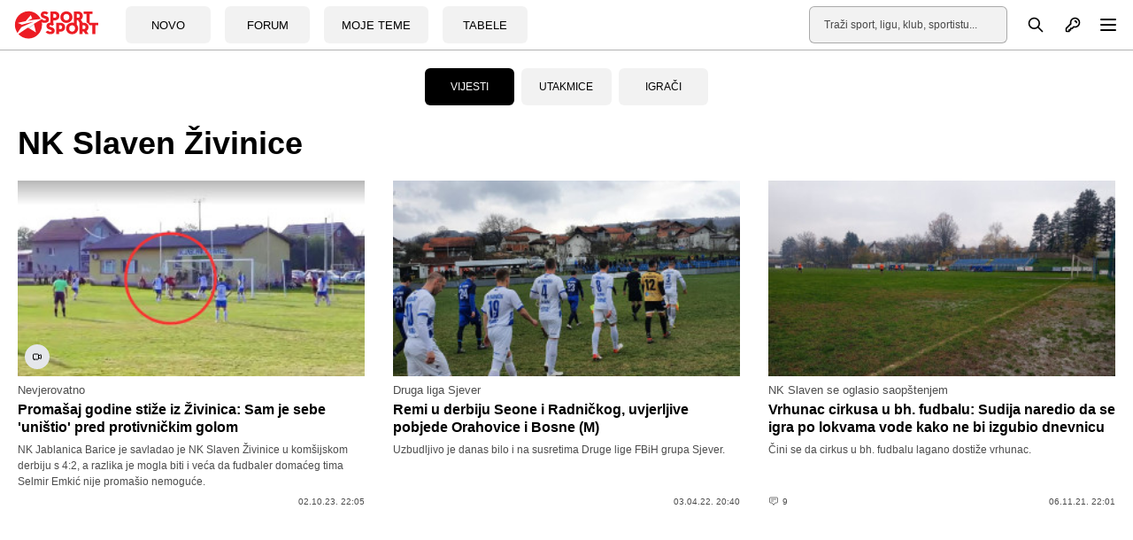

--- FILE ---
content_type: text/html; charset=UTF-8
request_url: https://sportsport.ba/tag/nk_slaven_zivinice
body_size: 23870
content:
<!doctype html>
        <html class="no-js " lang="hr">
    <head>
            <script type="text/javascript">
            const cookieValue = document.cookie.split('; ').find((row) => row.startsWith('theme_mode='))?.split('=')[1];

            window.matchMedia('(prefers-color-scheme: dark)').addEventListener('change', event => {
                const newColorScheme = event.matches ? "dark" : "light";
                if(newColorScheme==="dark") {
                    darkTheme();
                } else {
                    lightTheme();
                }
            });

            try {
                if(document.cookie.indexOf('theme_mode')===-1 || (cookieValue!="light")) {
                    if (window.matchMedia('(prefers-color-scheme: dark)').matches) {
                        darkTheme();
                    }

                } else if (cookieValue==="dark") {
                    darkTheme();
                } else if (cookieValue==="light") {
                    lightTheme();
                } else {
                    lightTheme();
                }
            } catch (_) {}


            function darkTheme() {
                document.documentElement.classList.add('dark');
                document.documentElement.classList.add('bg-gray-900');
                toggleDotPage.classList.add('bg-gray-900');
                document.cookie = "theme_mode=dark; max-age=34560000; path=/; SameSite=Strict;";
            }

            function lightTheme() {
                document.documentElement.classList.remove('dark');
                document.documentElement.classList.remove('bg-gray-900');
                toggleDotPage.classList.remove('bg-gray-900');
                document.cookie = "theme_mode=light; max-age=34560000; path=/; SameSite=Strict;";
            }
        </script>
    
    <script type="text/javascript">
        var IS_SLOW_INTERNET = false;
        var SLOW_INTERNET_THRESHOLD = 5000;
        var slowLoadTimeout = window.setTimeout(function () {
            IS_SLOW_INTERNET = true;
            //console.log('%c***** IS_SLOW_INTERNET = true ', 'background: #E5FFCC; ');
        }, SLOW_INTERNET_THRESHOLD);

        window.addEventListener('load', function () {
            window.clearTimeout(slowLoadTimeout);
        }, false);
    </script>
    <meta charset="utf-8">
    <meta http-equiv="x-ua-compatible" content="ie=edge">
    <meta name="viewport" content="width=device-width, initial-scale=1">
    <meta name="csrf-token" content="mBe1bnCUftdF06kMUbSHxrO83RgZU4ArPpVI1YWp">
        <meta property="fb:app_id" content="1328111847223747">
        <title>NK Slaven Živinice - SportSport.ba</title>
    <meta name="google" content="notranslate" />
    <meta name="viewport" content="width=device-width, initial-scale=1">
    <link rel="stylesheet" href="https://sportsport.ba/assets/build/css/style.css?v=2024121110412778">
    <link rel="apple-touch-icon" sizes="57x57" href="https://sportsport.ba/assets/media/apple-icon-57x57.png?v=2024121110412778">
    <link rel="apple-touch-icon" sizes="60x60" href="https://sportsport.ba/assets/media/apple-icon-60x60.png?v=2024121110412778">
    <link rel="apple-touch-icon" sizes="72x72" href="https://sportsport.ba/assets/media/apple-icon-72x72.png?v=2024121110412778">
    <link rel="apple-touch-icon" sizes="76x76" href="https://sportsport.ba/assets/media/apple-icon-76x76.png?v=2024121110412778">
    <link rel="apple-touch-icon" sizes="114x114" href="https://sportsport.ba/assets/media/apple-icon-114x114.png?v=2024121110412778">
    <link rel="apple-touch-icon" sizes="120x120" href="https://sportsport.ba/assets/media/apple-icon-120x120.png?v=2024121110412778">
    <link rel="apple-touch-icon" sizes="144x144" href="https://sportsport.ba/assets/media/apple-icon-144x144.png?v=2024121110412778">
    <link rel="apple-touch-icon" sizes="152x152" href="https://sportsport.ba/assets/media/apple-icon-152x152.png?v=2024121110412778">
    <link rel="apple-touch-icon" sizes="180x180" href="https://sportsport.ba/assets/media/apple-icon-180x180.png?v=2024121110412778">
    <link rel="icon" type="image/png" sizes="192x192"  href="https://sportsport.ba/assets/media/android-icon-192x192.png?v=2024121110412778">
    <link rel="icon" type="image/png" sizes="32x32" href="https://sportsport.ba/assets/media/favicon-32x32.png?v=2024121110412778">
    <link rel="icon" type="image/png" sizes="96x96" href="https://sportsport.ba/assets/media/favicon-96x96.png?v=2024121110412778">
    <link rel="icon" type="image/png" sizes="16x16" href="https://sportsport.ba/assets/media/favicon-16x16.png?v=2024121110412778">
    <link rel="manifest" href="https://sportsport.ba/assets/media/manifest.json?v=2024121110412778">
    <meta name="msapplication-TileColor" content="#fff">
    <meta name="msapplication-TileImage" content="https://sportsport.ba/assets/media/ms-icon-144x144.png?v=2024121110412778">
            <meta name="theme-color" content="#fff">
        <link rel="preload" fetchpriority="high" as="image" href="https://sportsport.ba/assets/img/logo-new.svg">
    <link rel="preconnect" href="https://www.googletagmanager.com" crossorigin>
    <link rel="preconnect" href="https://adservice.google.com/">
    <link rel="preconnect" href="https://googleads.g.doubleclick.net/">
    <link rel="preconnect" href="https://www.googletagservices.com/">
    <link rel="preconnect" href="https://tpc.googlesyndication.com/">
        <script type="application/ld+json">
        {
            "@context": "http://schema.org",
            "@type": "NewsMediaOrganization",
            "name": "SportSport.ba",
            "legalName" : "SportSport d.o.o.",
            "url": "https://sportsport.ba",
            "logo": "https://sportsport.ba/assets/img/logo.svg",
            "foundingDate": "2007",
            "address": {
                "@type": "PostalAddress",
                "streetAddress": "Soukbunar 1",
                "addressLocality": "Sarajevo",
                "addressRegion": "Bosna i Hercegovina",
                "postalCode": "71000",
                "addressCountry": "BA"
            },
            "contactPoint": {
                "@type": "ContactPoint",
                "contactType": "customer support",
                "telephone": "+38733217276",
                "email": "redakcija@sportsport.ba"
            },
            "sameAs": [
                "https://www.facebook.com/SportSportBa/",
                "https://www.instagram.com/sportsportba/",
                "https://twitter.com/sportsport",
                "https://www.youtube.com/channel/UC5BJJJezeDVGNw1Eo9JBW5g"
            ]
        }
    </script>
    
<script type="application/ld+json">
{
  "@context": "https://schema.org",
  "@type": "BreadcrumbList",
  "itemListElement": [
  	    {
      "@type": "ListItem",
      "position": 1,
      "name": "NK Slaven Živinice",
      "item": "https://sportsport.ba/nk-slaven-zivinice"
    }      ]
}
</script>
<meta name="description" content="Sve najnovije vijesti na temu NK Slaven Živinice na jednom mjestu.">
<meta property="og:title" content="NK Slaven Živinice - SportSport.ba" />
<meta property="og:description" content="Sve najnovije vijesti na temu NK Slaven Živinice na jednom mjestu." />
<meta property="og:type" content="website" />
<meta property="og:url" content="https://sportsport.ba/tag/nk_slaven_zivinice" />
<meta property="og:site_name" content="SPORTSPORT" />
<meta name="can-recommend" content="false"/>
<meta property="og:image" content="https://sportsport.ba/assets/pictures/article/824/jablanica-barice.jpg" />
<link rel="canonical" href="https://sportsport.ba/tag/nk_slaven_zivinice"/>

<link rel="preload" fetchpriority="high" as="image" href="https://sportsport.ba/assets/pictures/article/824/jablanica-barice_small.jpg">
<link rel="preload" fetchpriority="high" as="image" href="https://sportsport.ba/assets/pictures/article/324/1649009791-remi-u-derbiju-seona-i-radnickog-uvjerljive-pobjede-orahovice-i-bosne-m_small.jpg">
<link rel="preload" fetchpriority="high" as="image" href="https://sportsport.ba/assets/pictures/article/819/1636232511-vrhunac-cirkusa-u-bh-fudbalu-sudija-naredio-da-se-igra-po-lokvama-vode-kako-ne-bi-izgubio-dnevnicu_small.jpg">

<link rel="next" href="https://sportsport.ba/tag/nk_slaven_zivinice?page=2" />
<link rel="amphtml" href="https://sportsport.ba/amp/tag/nk_slaven_zivinice"/>
    <style>
        [data-notifications][data-num="0"] svg.js-notifications-count,
        [data-notifications][data-num="0"] svg.js-notifications-circle {
            display: none;
        }
        svg.js-notifications-circle {
            width: 13px;
            height: 13px;
            color:#ec1c24;
            overflow: hidden;
            position: absolute;
            right: -5px;
            top: -5px;
        }

    </style>
    
            <script type="text/javascript">(function(){function i(e){if(!window.frames[e]){if(document.body&&document.body.firstChild){var t=document.body;var n=document.createElement("iframe");n.style.display="none";n.name=e;n.title=e;t.insertBefore(n,t.firstChild)}else{setTimeout(function(){i(e)},5)}}}function e(n,o,r,f,s){function e(e,t,n,i){if(typeof n!=="function"){return}if(!window[o]){window[o]=[]}var a=false;if(s){a=s(e,i,n)}if(!a){window[o].push({command:e,version:t,callback:n,parameter:i})}}e.stub=true;e.stubVersion=2;function t(i){if(!window[n]||window[n].stub!==true){return}if(!i.data){return}var a=typeof i.data==="string";var e;try{e=a?JSON.parse(i.data):i.data}catch(t){return}if(e[r]){var o=e[r];window[n](o.command,o.version,function(e,t){var n={};n[f]={returnValue:e,success:t,callId:o.callId};if(i.source){i.source.postMessage(a?JSON.stringify(n):n,"*")}},o.parameter)}}if(typeof window[n]!=="function"){window[n]=e;if(window.addEventListener){window.addEventListener("message",t,false)}else{window.attachEvent("onmessage",t)}}}e("__tcfapi","__tcfapiBuffer","__tcfapiCall","__tcfapiReturn");i("__tcfapiLocator")})();</script><script type="text/javascript">(function(){(function(e){var r=document.createElement("link");r.rel="preconnect";r.as="script";var t=document.createElement("link");t.rel="dns-prefetch";t.as="script";var n=document.createElement("script");n.id="spcloader";n.type="text/javascript";n["async"]=true;n.charset="utf-8";var o="https://sdk.privacy-center.org/"+e+"/loader.js?target="+document.location.hostname;if(window.didomiConfig&&window.didomiConfig.user){var i=window.didomiConfig.user;var a=i.country;var c=i.region;if(a){o=o+"&country="+a;if(c){o=o+"&region="+c}}}r.href="https://sdk.privacy-center.org/";t.href="https://sdk.privacy-center.org/";n.src=o;var d=document.getElementsByTagName("script")[0];d.parentNode.insertBefore(r,d);d.parentNode.insertBefore(t,d);d.parentNode.insertBefore(n,d)})("6fbe316e-74ae-4de0-b4fa-a724138035a8")})();</script>
<script type="text/javascript">

    window.didomiConfig =
        { "user": {
                "bots": {
                    "consentRequired": false,
                    "types": ["crawlers", "performance"],
                    "extraUserAgents": ["cXensebot","Lighthouse"]
            }
            },
            integrations: {
                vendors: {
                    gcm: {
                        enable: true,
                        setDefaultStatus: true,
                        defaultStatus: {
                            analytics: true,
                            ad: true
                        }
                    }
                }
            },
            "languages": {
                "enabled": ["en","fr","hr"],
                "default": "hr"
            },
            "preferences": {
                "enableAllButtons": false,
                "denyAppliesToLI": false
            }
        }

</script>
<script async src="https://pagead2.googlesyndication.com/tag/js/gpt.js"></script>

<script async src="https://sportsport.ba/assets/prebid/prebid9.44.1.js?v=20250526"></script>

<script defer src='https://cdn.connectad.io/connectmyusers.js'></script>


<script>
    var googletag = googletag || {};
    googletag.cmd = googletag.cmd || [];

    googletag.cmd.push(function() {
        googletag.pubads().disableInitialLoad();
    });

     window.adsLoadTimeout           = 4000;
     window.auctionFailSafeTimeout   = 3000; 
     
     window.prebidTimeout            = 1700;
     window.userActivityTimeout      = 60;
     window.userLastActivity         = Math.floor(Date.now() / 1000);
     window.ads                      = {};
     var CONSENT_TIMEOUT             = 600;
     var LAZY_LOAD_DISTANCE          = 900; 
     var REFRESH_SECONDS             = 30;
     var REFRESH_VARIANCE            = 2;
     var ACTIVE_VIEW_THRESHOLD       = 0.9; 
     var GAM_NOREFRESH_SLOTS_IDS     = []  
     var GAM_NO_LAZYLOAD_SLOTS_IDS   = []  
     var LIMITEDADS = false;

           GAM_NOREFRESH_SLOTS_IDS     = ['ad_live_1','ad_central_1','ad_central_2','ad_central_3','ad_central_4'];  
     var C1_Div = 'ad_central_1'; var C1_Slot = {}; var C1_amzSlot = {};
     var C2_Div = 'ad_central_2'; var C2_Slot = {}; var C2_amzSlot = {};
     var C3_Div = 'ad_central_3'; var C3_Slot = {}; var C3_amzSlot = {};
     var C4_Div = 'ad_central_4'; var C4_Slot = {}; var C4_amzSlot = {};
 
    
     
     googletag.cmd.push(function() {
                googletag.pubads().disableInitialLoad();    
                 
                var leaderboardMapping = googletag.sizeMapping().
                    addSize([1280, 0], [[970, 500], [970, 250], 'fluid']).// Desktop
                    addSize([740, 0], [[728, 90], 'fluid']).// Tablet
                    addSize([360, 0], [[300, 250], [336, 280]]).// , 'fluid' Mobile large screen
                    addSize([0, 0], [[300, 250], 'fluid']).// Mobile small screen
                    build();
                    
                var centralMapping = googletag.sizeMapping().
                    addSize([1024, 0], [[970, 250], [970, 500], 'fluid']).
                    addSize([740, 0], [[728, 90], 'fluid']).
                    addSize([360, 0], [[300, 250], [336, 280], [300, 600], 'fluid']).
                    addSize([0, 0], [[300, 250], [300, 600], 'fluid']).
                    build();    
                    
                var fantasyMapping = googletag.sizeMapping().
                    addSize([1024, 0], [[970, 250]]).
                    addSize([0, 0], [[300, 250], [336, 280]]).
                    build();
    
                    
                        var rectangleMapping = googletag.sizeMapping().
                     addSize([1024, 0], [[336, 280], [300, 250]]).
                     addSize([0, 0], []).
                     build();
               
                            
                var intextMapping = googletag.sizeMapping().
                    addSize([360, 0], [[300, 250], [336, 280], 'fluid']).
                    addSize([0, 0], [[300, 250], 'fluid']).
                    build();
                    
                 var intextMapping300x600 = googletag.sizeMapping().
                    addSize([360, 0], [[300, 250], [336, 280], [300, 600], 'fluid']).
                    addSize([0, 0], [[300, 250], [300, 600], 'fluid']).
                    build();      
                    
        
        
 
                       googletag.pubads().setTargeting("sport", "fudbal");
                                                                
        
                               C1_Slot = googletag.defineSlot('/2813895/CENTRAL_1', [[970, 500], [970, 250], [728, 90], [300, 250], [336, 280], 'fluid'], C1_Div)
                        .defineSizeMapping(leaderboardMapping)
                        .addService(googletag.pubads());


                    C2_Slot = googletag.defineSlot('/2813895/CENTRAL_2', [[970, 250], [970, 180], [970, 90], [728, 90], [300, 250], [336, 280], 'fluid'], C2_Div)
                        .defineSizeMapping(leaderboardMapping)
                        .addService(googletag.pubads());                	
                    C3_Slot = googletag.defineSlot('/2813895/CENTRAL_3',  [[970, 250], [970, 180], [970, 90], [728, 90], [300, 250], [336, 280], [300, 600], 'fluid'], C3_Div)
                        .defineSizeMapping(centralMapping)
                        .addService(googletag.pubads());
                	
                    C4_Slot = googletag.defineSlot('/2813895/CENTRAL_4',  [[970, 250], [970, 180], [970, 90], [728, 90], [300, 250], [336, 280], [300, 600], 'fluid'], C4_Div)
                        .defineSizeMapping(centralMapping)
                        .addService(googletag.pubads());
 
 
    
  
        
        googletag.pubads().enableSingleRequest();
                                    
            });       

    
    window.didomiEventListeners = window.didomiEventListeners || [];
    window.didomiEventListeners.push({
        event: 'integrations.consentpassedtodfp',
        listener: function (data) {
            console.log(data)
            if (data.consentStatus === true) {
                          LIMITEDADS = false;
                          window.prebidAuctionRun = true;
                          runPrebidAuction();
            }
            else if (data.consentStatus === false) {
                          LIMITEDADS = true;                          
                          window.prebidAuctionRun = true;
                          runPrebidAuction();
            }
        }
    });

    
    
        function userActivity() {
            window.userLastActivity = Math.floor(Date.now() / 1000);
        }
        function userIsActive() {
            if (document.visibilityState == 'visible' && ((Math.floor(Date.now() / 1000) - window.userLastActivity) < window.userActivityTimeout)) {
                return true;
            } else {
                return false;
            }
        }
    
        document.addEventListener("mousemove", userActivity, {passive: true});
        document.addEventListener("mousedown", userActivity, {passive: true});
        document.addEventListener("keypress", userActivity, {passive: true});
        document.addEventListener("touchmove", userActivity, {passive: true});
        document.addEventListener("gesture", userActivity, {passive: true});
        document.addEventListener("deviceorientation", userActivity, {passive: true});
        document.addEventListener("swipe", userActivity, {passive: true});

        function observedElementInView(elementSelector,callback,offSet) {
            let wHeight = window.innerHeight || document.documentElement.clientHeight || document.body.clientHeight;
            var viewLazyLoadOffset = Math.round(wHeight * 0.75) || 1000;
            if (offSet > 1) {
                viewLazyLoadOffset = offSet;
            } else if (offSet > 0) {
                viewLazyLoadOffset = Math.round(wHeight * offSet) || 1000;
            }
            const ioConfig = { rootMargin: viewLazyLoadOffset + 'px' };
            var observer = new IntersectionObserver(function(entries, self) {
                entries.forEach(entry => {
                    if (entry.isIntersecting) {
                        callback(entry.target);
                        self.unobserve(entry.target);
                    }
                });
            }, ioConfig);
            const elems = document.querySelectorAll(elementSelector);
            elems.forEach(elem => {
                observer.observe(elem);
            });
        }

        // ADVERTISING

 
  //  !function(a9,a,p,s,t,A,g){if(a[a9])return;function q(c,r){a[a9]._Q.push([c,r])}a[a9]={init:function(){q("i",arguments)},fetchBids:function(){q("f",arguments)},setDisplayBids:function(){},targetingKeys:function(){return[]},_Q:[]};A=p.createElement(s);A.async=!0;A.src=t;g=p.getElementsByTagName(s)[0];g.parentNode.insertBefore(A,g)}("apstag",window,document,"script","//c.amazon-adsystem.com/aax2/apstag.js");
  //  apstag.init({pubID: '9c26e55c-1099-4af0-9da7-37d591223589',adServer: 'googletag'});
 
    var pbjs = pbjs || {};
    pbjs.que = pbjs.que || [];
    var adUnits = [];
    
 
        window.adObserver = new IntersectionObserver(function (entries, observer) {
                entries.forEach(entry => {
                    if (entry.isIntersecting) {
                        entry.target.refreshInterval = window.setInterval(function () {
                                let orderId = ''; 
                                if (userIsActive() && !GAM_NOREFRESH_SLOTS_IDS.includes(entry.target.id)) {
                                	 console.log('#### In view ad refresh   executed.', entry.target.id);
                                    entry.target.control.auction();
                                } else {
                                    //console.log('#### In view ad refresh not executed due to user inactivity or GAM unit exlusion.');
                                }
                            }, REFRESH_SECONDS * 1000 + Math.floor(Math.random() * REFRESH_VARIANCE * 1000));
                    } else {
                        clearInterval(entry.target.refreshInterval);
                    }
                });
            }, {
                rootMargin: "-50px 0px 20px 0px",
                threshold: ACTIVE_VIEW_THRESHOLD
            });

 
        class adControl {
            constructor(divId,gamSlot,amazonSlot) {
                this.divId              = divId;
                this.gamSlot            = gamSlot;
                this.amazonSlot         = amazonSlot;
                this.observed           = false;
                this.activeViewPercent  = 0;
            }
            auction() { 
                executeParallelAuctionAlongsidePrebid([this.amazonSlot],[this.divId],[this.gamSlot]);
            }
            inViewRefresh() {

                if (!this.observed) {
                    window.adObserver.observe(document.getElementById(this.divId));
                    this.observed = true;
                }
            }
        }

    var centralDesktop = [[970, 500], [970, 250], [728, 90], [300, 250], [160, 600], [336, 280], [300, 600], [320, 480]];
    var centralTablet = [[728, 90], [300, 250], [300, 600], [320, 480]];
    var centralPhone = [[300, 250], [336, 280], [300, 600], [320, 480]];
    var centralPhoneSmall = [[300, 250], [336, 280], [320, 480]];
    var centralAll = [[970, 500], [970, 250], [728, 90], [300, 250], [336, 280]];
    var centralLarge = [[970, 500], [970, 250], [728, 90], [300, 250], [336, 280], [300, 600]];


    function runPrebidAuction() {            
             initAds();

                 
            if (window.ads.central1 = document.getElementById(C1_Div)) {
     adUnits.push({
                    code: C1_Div,
                          mediaTypes: {
                          banner: {sizes:centralAll},
                          video: {context: 'outstream', playerSize: [[320, 180]], mimes: ['video/mp4', 'video/webm', 'applications/javascript', 'video/ogg'],
                          protocols: [2, 3, 5, 6],api: [2, 6],playbackmethod: [6],skip: 1,w: 320,h: 180,minduration: 5,maxduration: 60,plcmt: 4,placement: 2}
                          },
                          ortb2Imp: {ext: {ae: 1 },
                          },
                          bids: [{ bidder: 'triplelift', params: { inventoryCode: 'SportSport_970x250_Prebid' }},
                                 { bidder: 'rubicon', params: { accountId: '20122', siteId: '378112', zoneId: '2087508' }},
                                 { bidder: 'sovrn', params: { tagid: 897868 }},
                                 { bidder: 'projectagora', params: { placementId: 24693523 }},
                                 { bidder: 'smartadserver', params: { domain: 'https://prg.smartadserver.com', siteId: '355534', pageId: '1245958', formatId: '101424' }},
                                 { bidder: 'smartadserver', params: { domain: 'https://prg.smartadserver.com', siteId: '355534', pageId: '1245958', formatId: '101425' }},
                                 { bidder: 'adf', params: { mid: '828721' }},
                                                                  { bidder: 'connectad', params: { networkId: '66', siteId: '1033388' }}, 
                                 		
                               //  { bidder: 'criteo', params: { zoneId: 1511161 }},
                                 { bidder: 'openx', params: { unit: '541068005', delDomain: 'sportsport-d.openx.net' }},
                                 { bidder: 'ix', params: { siteId: '505620', size: [970, 250] }},
                                 { bidder: 'ix', params: { siteId: '505620', size: [728, 90] }},
                                 { bidder: 'ix', params: { siteId: '1062467', video: { context: 'outstream' } }
                          }
                          ]
                       });
   
                C1_amzSlot = {
                    slotID: C1_Div,
                    slotName: '/2813895/CENTRAL_1',
                    sizes: [[970, 500], [970, 250], [728, 90]]
                };
            }
 
 
            if (window.ads.central2 = document.getElementById(C2_Div)) {
     adUnits.push({
                    code: C2_Div,
                          mediaTypes: {
                         banner: {sizes:centralAll},
                         video: {context: 'outstream', playerSize: [[320, 180]], mimes: ['video/mp4', 'video/webm', 'applications/javascript', 'video/ogg'],
                         protocols: [2, 3, 5, 6],api: [2, 6],playbackmethod: [6],skip: 1,w: 320,h: 180,minduration: 5,maxduration: 60,plcmt: 4,placement: 2}
                         },
                         ortb2Imp: {ext: {ae: 1 },
                         },
                         bids: [{ bidder: 'triplelift', params: { inventoryCode: 'SportSport_970x250_Prebid' }},
                                { bidder: 'rubicon', params: { accountId: '20122', siteId: '378112', zoneId: '2087510' }},
                                { bidder: 'sovrn', params: { tagid: 897868 }},
                                { bidder: 'projectagora', params: { placementId: 24693523 }},
                                { bidder: 'smartadserver', params: { domain: 'https://prg.smartadserver.com', siteId: '355534', pageId: '1245958', formatId: '101424' }},
                                { bidder: 'smartadserver', params: { domain: 'https://prg.smartadserver.com', siteId: '355534', pageId: '1245958', formatId: '101425' }},
                                { bidder: 'adf', params: { mid: '828722' }},
                                                        { bidder: 'connectad', params: { networkId: '66', siteId: '1033388' }},
                                                  		
                              //  { bidder: 'criteo', params: { networkId: 10410 }},
                                { bidder: 'openx', params: { unit: '541068011', delDomain: 'sportsport-d.openx.net' }},
                                { bidder: 'ix', params: { siteId: '505629', size: [970, 250] }},
                                { bidder: 'ix', params: { siteId: '505620', size: [728, 90] }},
                                { bidder: 'ix', params: { siteId: '1062467', video: { context: 'outstream' } }},
                                { bidder: 'adf', params: { mid: '1800245', video: { context: 'outstream' } }},
                                { bidder: 'sovrn', params: { tagid: 1173617, video: { context: 'outstream' } }
                         }
                         ]
                      });
 			  
                C2_amzSlot = {
                    slotID: C2_Div,
                    slotName: '/2813895/CENTRAL_2',
                    sizes: [[970, 500], [970, 250], [728, 90]]
                };
            }


 
            if (window.ads.central3 = document.getElementById(C3_Div)) {
     adUnits.push({
                    code: C3_Div,
                          mediaTypes: {
                              banner: {sizes: centralLarge},
                              video: {context: 'outstream', playerSize: [[320, 180]], mimes: ['video/mp4', 'video/webm', 'applications/javascript', 'video/ogg'],
                              protocols: [2, 3, 5, 6],api: [2, 6],playbackmethod: [6],skip: 1,w: 320,h: 180,minduration: 5,maxduration: 60,plcmt: 4,placement: 2}
                              },
                              ortb2Imp: {ext: {ae: 1 },
                              },
                              bids: [{ bidder: 'rubicon', params: { accountId: '20122', siteId: '378112', zoneId: '2087514' }},
                                     { bidder: 'triplelift', params: { inventoryCode: 'SportSport_970x250_Prebid' }},
                                     { bidder: 'sovrn', params: { tagid: 897868 }},
                                     { bidder: 'projectagora', params: { placementId: 24693523 }},
                                     { bidder: 'smartadserver', params: { domain: 'https://prg.smartadserver.com', siteId: '355534', pageId: '1245958', formatId: '101424' }},
                                     { bidder: 'smartadserver', params: { domain: 'https://prg.smartadserver.com', siteId: '355534', pageId: '1245958', formatId: '101425' }},
                                     { bidder: 'adf', params: { mid: '828976' }},
                                         
                                  { bidder: 'connectad', params: { networkId: '66', siteId: '1033388' }},
                                                        		
                                    //    { bidder: 'criteo', params: { networkId: 10410 }},
                                     { bidder: 'openx', params: { unit: '541068011', delDomain: 'sportsport-d.openx.net' }},
                                     { bidder: 'ix', params: { siteId: '505630', size: [970, 250] }},
                                     { bidder: 'ix', params: { siteId: '505620', size: [728, 90] }},
                                     { bidder: 'ix', params: { siteId: '1062467', video: { context: 'outstream' } }
                              }
                              ]
                           });
 				   
                C3_amzSlot = {
                    slotID: C3_Div,
                    slotName: '/2813895/CENTRAL_3',
                    sizes: [[970, 500], [970, 250], [728, 90]]
                };
            }

 
            if (window.ads.central4 = document.getElementById(C4_Div)) {
                adUnits.push({
                    code: C4_Div,
                          mediaTypes: {
                             banner: {sizes: centralLarge},
                             video: {context: 'outstream', playerSize: [[320, 180]], mimes: ['video/mp4', 'video/webm', 'applications/javascript', 'video/ogg'],
                             protocols: [2, 3, 5, 6],api: [2, 6],playbackmethod: [6],skip: 1,w: 320,h: 180,minduration: 5,maxduration: 60,plcmt: 4,placement: 2}
                             },
                             ortb2Imp: {ext: {ae: 1 },
                             },
                             bids: [{ bidder: 'rubicon', params: { accountId: '20122', siteId: '378112', zoneId: '2087516' }},
                                    { bidder: 'triplelift', params: { inventoryCode: 'SportSport_970x250_Prebid' }},
                                    { bidder: 'sovrn', params: { tagid: 897868 }},
                                    { bidder: 'projectagora', params: { placementId: 24693523 }},
                                    { bidder: 'smartadserver', params: { domain: 'https://prg.smartadserver.com', siteId: '355534', pageId: '1245958', formatId: '101424' }},
                                    { bidder: 'smartadserver', params: { domain: 'https://prg.smartadserver.com', siteId: '355534', pageId: '1245958', formatId: '101425' }},
                                    { bidder: 'adf', params: { mid: '1222663' }},
                                                                        { bidder: 'connectad', params: { networkId: '66', siteId: '1033388' }}, 
                                    		                                    
                                    
                                   //    { bidder: 'criteo', params: { networkId: 10410 }},
                                    { bidder: 'openx', params: { unit: '541068011', delDomain: 'sportsport-d.openx.net' }},
                                    { bidder: 'ix', params: { siteId: '683526', size: [970, 250] }},
                                    { bidder: 'ix', params: { siteId: '505620', size: [728, 90] }},
                                    { bidder: 'ix', params: { siteId: '1062467', video: { context: 'outstream' } }
                             }
                             ]
                          });
                C4_amzSlot = {
                    slotID: C4_Div,
                    slotName: '/2813895/CENTRAL_4',
                    sizes: [[970, 500], [970, 250], [728, 90]]
                };
            }

 
  
        

          
       
              pbjs.que.push(function () {
                    pbjs.addAdUnits(adUnits);
                    pbjs.aliasBidder("appnexus", "projectagora", {gvlid: 1032});

                    const customPrebidGranularity = {
                        "buckets": [{
                            "min": 0,
                            "max": 100,
                            "increment": 0.01
                        }
                        ]
                    };

                    pbjs.bidderSettings = {
    
                                                connectad:{storageAllowed: true },
                                                ix:{storageAllowed: true },
                        rubicon:{storageAllowed: true },
                        triplelift:{storageAllowed: true },
                        sovrn:{storageAllowed: true },
                        smartadserver:{storageAllowed: true },
                    //    criteo:{storageAllowed: true },
                        openx:{storageAllowed: true },
                        appnexus:{storageAllowed: true },
                        adf: { storageAllowed: true,  bidCpmAdjustment: function (bidCpm, bid) {return bidCpm * .65; }},
                        projectagora: {storageAllowed: true, bidCpmAdjustment: function (bidCpm, bid) { return bidCpm * .75;}}
                    };

                    pbjs.setBidderConfig(
                       // {bidders: ["criteo"],config: {fledgeEnabled: true,} },
                        {
                        "bidders": ['projectagora'],
                        "config": {
                            "schain": {
                                "validation": "strict",
                                "config": {
                                    "ver": "1.0",
                                    "complete": 1,
                                    "nodes": [{
                                        "asi": "projectagora.com",
                                        "sid": "107756",
                                        "hp": 1
                                    }
                                    ]
                                }
                            }
                        }
                    });


                    pbjs.setConfig({
                        sizeConfig: [{
                            'mediaQuery': '(min-width: 1025px)',
                            'sizesSupported': centralDesktop,
                            'labels': ['desktop']
                        }, {
                            'mediaQuery': '(min-width: 768px) and (max-width: 1024px)',
                            'sizesSupported': centralTablet,
                            'labels': ['tablet']
                        }, {
                            'mediaQuery': '(min-width: 320px) and (max-width: 812px)',
                            'sizesSupported': centralPhone,
                            'labels': ['phone']
                        }
                        ],
                      
                                consentManagement: {
                    cmpApi: 'iab',
                    timeout: CONSENT_TIMEOUT,
                    allowAuctionWithoutConsent: false,
                    defaultGdprScope: true
                },
                                        paapi: {
                            enabled: true,
                            defaultForSlots: 1,
                            gpt: {autoconfig: true},
                            bidders: ['ix',  'smartadserver','projectagora','rubicon','sovrn','adf','openx','triplelift','connectad'],
                        },
                        allowActivities: {
                            accessDevice: {
                                default: true
                            }
                        },
                        userSync: {
                            iframeEnabled: true,
                            filterSettings: { iframe: {bidders: '*',filter: 'include'}},
                            userIds: [
                                                    {name: "33acrossId",params: {pid: "001Pg00000246GzIAI"},storage: {type: "html5", name: "33acrossId", expires: 90,refreshInSeconds: 8 * 3600}},
                                 
                                {name: "criteo",                        storage: {type: "html5",name: "_criteoId",expires: 90}},
                                {name: "id5Id", params: {partner: 839}, storage: {type: "html5",name: "id5id"    ,expires: 90,refreshInSeconds: 8 * 3600}},
                                {name: "hadronId",  params: {partnerId: 476},           storage: {type: "html5", name: "hadronId" ,  expires: 90 }}
                            ],
                            auctionDelay: 50
                        },

                        priceGranularity: customPrebidGranularity,
                        "currency": {
                            "adServerCurrency": "EUR",
                        },
                        enableSendAllBids: true,
                        transmitEids: true,
                        enableTIDs: true
                    });
 
                    

             
                }   );
 

         // DFP Configuration
 
			   var anchorSlot, interstitialSlot;
			   
			   
			   

			
            googletag.cmd.push(function () {

                anchorSlot = googletag.defineOutOfPageSlot('/2813895/BOTTOM_BAR', googletag.enums.OutOfPageFormat.BOTTOM_ANCHOR);
                if (anchorSlot) {
                    anchorSlot.addService(googletag.pubads());
                }

                interstitialSlot = googletag.defineOutOfPageSlot('/2813895/DESKTOP_TAKEOVER', googletag.enums.OutOfPageFormat.INTERSTITIAL);

                 
                if (interstitialSlot) {
                    interstitialSlot.addService(googletag.pubads());
                    googletag.pubads().addEventListener('slotOnload', function (event) {
                        if (interstitialSlot === event.slot) {
                        }
                    });
                }
      
                googletag.pubads().collapseEmptyDivs();
                googletag.pubads().enableSingleRequest();
                googletag.enableServices(); 

                googletag.pubads().refresh([anchorSlot]);
                googletag.pubads().refresh([interstitialSlot]);
                googletag.pubads().setForceSafeFrame(false);
                //googletag.enableServices();
            });
 
			     // googletag.cmd.push(); 
          //  function refreshBottomAd() {
          //        googletag.pubads().refresh([anchorSlot]);
          //        console.log('#### REFRESH BOTTOM');
          //       }
          //  setInterval(refreshBottomAd, 30000);
 
            googletag.cmd.push(function () {
            
                // category.blade                 
               if (document.getElementById(C1_Div)) {
                    if (!GAM_NO_LAZYLOAD_SLOTS_IDS.includes(C1_Div)) {
                        observedElementInView('#' + C1_Div, function () {
                            window.ads.central1.control = new adControl(C1_Div, C1_Slot, C1_amzSlot);
                            window.ads.central1.control.auction();
                        }, LAZY_LOAD_DISTANCE);
                    } else {
                        console.log('#### no lazy for ' + C1_Div);
                        window.ads.central1.control = new adControl(C1_Div, C1_Slot, C1_amzSlot);
                        window.ads.central1.control.auction();
                    }
                }
            
                if (document.getElementById(C2_Div)) {
                    if (!GAM_NO_LAZYLOAD_SLOTS_IDS.includes(C2_Div)) {
                        observedElementInView('#' + C2_Div, function () {
                            window.ads.central2.control = new adControl(C2_Div, C2_Slot, C2_amzSlot);
                            window.ads.central2.control.auction();
                        }, LAZY_LOAD_DISTANCE);
                    } else {
                        window.ads.central2.control = new adControl(C2_Div, C2_Slot, C2_amzSlot);
                        window.ads.central2.control.auction();
                    }
                }
            
                if (document.getElementById(C3_Div)) {
            
                    if (!GAM_NO_LAZYLOAD_SLOTS_IDS.includes(C3_Div)) {
                        observedElementInView('#' + C3_Div, function () {
                            window.ads.central3.control = new adControl(C3_Div, C3_Slot, C3_amzSlot);
                            window.ads.central3.control.auction();
                        }, LAZY_LOAD_DISTANCE);
                    } else {
                        window.ads.central3.control = new adControl(C3_Div, C3_Slot, C3_amzSlot);
                        window.ads.central3.control.auction();
                    }
            
                }
            
                if (document.getElementById(C4_Div)) {
                    if (!GAM_NO_LAZYLOAD_SLOTS_IDS.includes(C4_Div)) {
                        observedElementInView('#' + C4_Div, function () {
                            window.ads.central4.control = new adControl(C4_Div, C4_Slot, C4_amzSlot);
                            window.ads.central4.control.auction();
                        }, LAZY_LOAD_DISTANCE);
                    } else {
                        window.ads.central4.control = new adControl(C4_Div, C4_Slot, C4_amzSlot);
                        window.ads.central4.control.auction();
                    }
                }
  
            
                googletag.pubads().addEventListener('impressionViewable', function (event) {
                    let elementId = event.slot.getSlotElementId();
                   if (elementId !== 'gpt_unit_/2813895/BOTTOM_BAR_0')
                   { document.getElementById(elementId).control.inViewRefresh();}
                });
            
            });  
           
            }  

    function executeParallelAuctionAlongsidePrebid(amzSlots,divIDs,gamSlots) {
            var auctionComplete = new Event('auctionComplete');

            if (amzSlots.constructor !== Array) {
                amzSlots = [amzSlots];
            }
            if (divIDs.constructor !== Array) {
                divIDs = [divIDs];
            }
            if (gamSlots.constructor !== Array) {
                gamSlots = [gamSlots];
            }
            var joinedDivs = divIDs.join(',')
            var requestManager = {
                adserverRequestSent: false,
                aps: false,
                prebid: false
            };
 
            function biddersBack(timerID) {
                let amazonString = '';
                let prebidString = '';
                if (requestManager.aps) {
                    amazonString = 'Amazon';
                }
                if (requestManager.prebid) {
                    prebidString = 'Prebid';
                }
                if (requestManager.aps && requestManager.prebid) {
                    sendAdserverRequest(timerID);
                }
                return;
            }
 
            function sendAdserverRequest(timerID) {
                clearTimeout(timerID);
                if (requestManager.adserverRequestSent == joinedDivs) {
                    return;
                }
                requestManager.adserverRequestSent = joinedDivs;
                googletag.cmd.push(function() {
               
                    googletag.pubads().refresh(gamSlots);
                    window.dispatchEvent(auctionComplete);;
                });
            }
 
            function requestHeaderBids(timerID) {
                if (LIMITEDADS == false) {
                	requestManager.aps = true;
            //    apstag.fetchBids({
            //            slots: amzSlots,
            //            timeout: window.prebidTimeout
            //        },function(bids) {
            //            googletag.cmd.push(function() {
            //                apstag.setDisplayBids();
            //                requestManager.aps = true;  
            //                biddersBack(timerID);  
            //            });
            //        }
            //    );
              
          /*    setTimeout(function () {
                    if (!requestManager.requestManager) {
                        requestManager.requestManager = true;
                        gtag('event', 'aps_timeOut', {
                            'event_category': 'aps_timeOut',
                            'event_label': 'aps_timeOut'
                        });
                        console.log('%c##### APS_TIMEOUT call initAdserver() ', 'background-color: red; ');
                        isAllBiddersReturned();
                    }
                }, window.prebidTimeout);
              */ 
                pbjs.que.push(function() {
                    pbjs.requestBids({
                        timeout         : window.prebidTimeout,
                        adUnitCodes     : divIDs,
                        bidsBackHandler : function() {
                            googletag.cmd.push(function() {
                            	  pbjs.setPAAPIConfigForGPT(divIDs); 
                                pbjs.setTargetingForGPTAsync(divIDs);
                                requestManager.prebid = true;  
                                biddersBack(timerID);  
                            })
                        }
                    });
                });
            } else
            	{    
            		   console.log('#### SKIP header --- LIMITED == true');
            		   requestManager.prebid = true;  
                   requestManager.aps = true;  
                   biddersBack(timerID);  
            		} };


            window.adRequestTimeOut = window.setTimeout(function() {
            	  var v = window.adRequestTimeOut;
                gtag('event', 'hb_auctionFailSafeTimeout');
                console.log('%c##### Ad request failsafe TIMEOUT HIT! ', 'background-color: red; ');
                sendAdserverRequest(v);
            }, window.auctionFailSafeTimeout);
            var d =  window.adRequestTimeOut;
            requestHeaderBids(d);           
        }; // executeParallelAuctionAlongsidePrebid
        
        
     function initAds() {
      //  if (didomiService.IsGoogleAllowed() && Didomi.getUserStatus().purposes.consent.disabled.length == 0) {
      if (LIMITEDADS == true) {
       	   console.log('#### LIMITEDADS true');
       	    gtag('event', 'sys_limited_ads' );
            googletag.cmd.push(function () {
                googletag.pubads().setPrivacySettings({
                    limitedAds: true 
                });
            });

        }
        else {
            googletag.cmd.push(function () {
                googletag.pubads().setPrivacySettings({
                    limitedAds: false
                });
            });
 
        }
    }   
    
    </script>
 

 


<script>

 

    
</script>


     
    <!-- Global site tag (gtag.js) - Google Analytics -->
    <script async  type="didomi/javascript"  src="https://www.googletagmanager.com/gtag/js?id=G-CY3VCEFTCL"></script>
        <script>
        window.dataLayer = window.dataLayer || [];
        function gtag(){dataLayer.push(arguments);}
        gtag('consent', 'default', {
            'ad_storage': 'granted',
            'analytics_storage': 'granted'
        });

        gtag('js', new Date());
        gtag('config', 'G-CY3VCEFTCL');
    </script>
    

    
    <script>
        /* <![CDATA[ */
        (function() {
            window.dm=window.dm||{AjaxData:[]},window.dm.AjaxEvent=function(et,d){dm.AjaxData.push({et:et,d:d}),window.DotMetricsObj&&DotMetricsObj.onAjaxDataUpdate()};
            var d=document,
                h=d.getElementsByTagName('head')[0],
                s=d.createElement('script');
            s.type='text/javascript';
            s.async=true;
            s.src=document.location.protocol + '//script.dotmetrics.net/door.js?id=1312';
            h.appendChild(s);
        }());
        /* ]]> */
    </script>

        <!-- NEWSROOM SCRIPT -->
        <script>
            window._newsroom = window._newsroom || [];
            !function (e, f, u) {
                e.async = 1;
                e.src = u;
                f.parentNode.insertBefore(e, f);
            }(document.createElement('script'),
                document.getElementsByTagName('script')[0],
                '//c2.taboola.com/nr/sportsportgr-p23313623/newsroom.js');
        </script>
        <!-- END NEWSROOM SCRIPT -->
    
            <script type="text/javascript">
            window._taboola = window._taboola || [];
            _taboola.push({
                'article': 'auto'
            });
            !function (e, f, u, i) {
                if (!document.getElementById(i)){
                    e.async = 1;
                    e.src = u;
                    e.id = i;
                    f.parentNode.insertBefore(e, f);
                }
            }(document.createElement('script'),
                document.getElementsByTagName('script')[0],
                '//cdn.taboola.com/libtrc/sportsportgr-p23313623/loader.js',
                'tb_loader_script');
            if(window.performance && typeof window.performance.mark == 'function')
            {window.performance.mark('tbl_ic');}
        </script>
    
        <script>
        window.fbAsyncInit = function() {
            FB.init({
                appId      : '1328111847223747',
                cookie     : true,
                xfbml      : true,
                version    : 'v15.0'
            });

            FB.AppEvents.logPageView();

        };

        (function(d, s, id){
            var js, fjs = d.getElementsByTagName(s)[0];
            if (d.getElementById(id)) {return;}
            js = d.createElement(s); js.id = id;
            js.src = "https://connect.facebook.net/en_US/sdk.js";
            fjs.parentNode.insertBefore(js, fjs);
        }(document, 'script', 'facebook-jssdk'));
    </script>
    
<style>
    .element{
        content-visibility: auto;
    }
</style>
</head>

<body id="body" class="">

<div class="bg-gray-900 hidden"></div>
            <div class="" style="background: ">
    <header class="border-black border-opacity-30 relative md:border-b dark:border-white dark:border-opacity-0">
        <div class="max-w-7xl mx-auto z-20 px-4 relative">
            <div class="relative flex items-center justify-between h-12 md:h-14">
                <div class="flex-1 flex md:justify-start md:items-center">
                    <a href="https://sportsport.ba" class="md:static mr-1.5 h-10.5 flex justify-start items-center w-auto flex-none">
                                                    <img class="z-20 relative flex-none dark:hidden" src="https://sportsport.ba/assets/img/logo-new.svg" width="96" height="32" alt="SportSport">
                            <img class="z-20 relative flex-none hidden dark:block" src="https://sportsport.ba/assets/img/logo-new-white.svg" width="96" height="32" alt="SportSport">
                                            </a>
                    <div class="hidden md:block sm:ml-6">
                        <div class="flex space-x-4">
                            <a data-tb-region="Btn:Novo" href="https://sportsport.ba/najnovije" class="relative">
                            <span class="h-10.5 w-24 flex justify-center items-center bg-black bg-opacity-5 hover:bg-red-600 hover:text-white px-5 py-1 font-trebuchet rounded-md text-md uppercase font-normal dark:bg-white dark:bg-opacity-20 dark:text-white transition-all">
                            Novo
                            </span>
                            </a>
                            <a data-tb-region="Btn:Forum" href="https://forum.sportsport.ba/" rel="noopener">
                                <span class="h-10.5 w-24 flex justify-center items-center bg-black bg-opacity-5 hover:bg-red-600 hover:text-white px-5 py-1 font-trebuchet rounded-md text-md uppercase font-normal dark:bg-white dark:bg-opacity-20 dark:text-white transition-all">Forum</span>
                            </a>
                            <a data-tb-region="Btn:Moje teme" href="https://sportsport.ba/moje-teme" class="relative">
                            <span class="h-10.5  flex justify-center items-center bg-black bg-opacity-5 hover:bg-red-600 hover:text-white px-5 py-1 font-trebuchet rounded-md text-md uppercase font-normal dark:bg-white dark:bg-opacity-20 dark:text-white transition-all">
                            Moje teme
                            </span>
                                                            </a>
                            <a href="https://sportsport.ba/tabele-lige">
                            <span class="flex h-10.5 w-24  justify-center items-center bg-black bg-opacity-5 hover:bg-red-600 hover:text-white px-5 py-1 font-trebuchet rounded-md text-md uppercase font-normal dark:bg-white dark:bg-opacity-20 dark:text-white transition-all">
                            Tabele
                            </span>
                            </a>

                        </div>
                    </div>
                                            <div class="flex justify-center items-center text-center hidden" id="theme-toggle">
                            
                        </div>
                                    </div>
                                    <div class="hidden lg:block">
                        <form id="search" action="https://sportsport.ba/pretraga"  method="GET" role="search" class="flex items-center my-0 relative">
                            <div class="flex items-center">
                                <label for="search-input" class="sr-only">Pretraga</label>
                                <input type="text" id="search-input" class="search-input h-10.5 flex-1 bg-black border border-black border-opacity-30 font-trebuchet bg-opacity-5 px-4 py-1 lg:w-56 m-0 text-black text-opacity-70 rounded-md placeholder-black placeholder-opacity-70 focus:outline-none md:text-sm dark:border-white dark:border-opacity-30 dark:text-white dark:placeholder-white dark:placeholder-opacity-70" placeholder="Traži sport, ligu, klub, sportistu..." name="query" value="">
                            </div>
                            <button type="submit" class="h-10.5 w-10.5 flex justify-end items-center" aria-label="Pretraga">
                                <svg class="w-5 h-5 dark:text-white" fill="none" stroke="currentColor" viewBox="0 0 24 24" xmlns="http://www.w3.org/2000/svg">
    <path stroke-linecap="round" stroke-linejoin="round" stroke-width="2" d="M21 21l-6-6m2-5a7 7 0 11-14 0 7 7 0 0114 0z"></path>
</svg>
                            </button>
                        </form>
                    </div>
                                <div class="flex items-center">
                                        <div class="inset-y-0 flex items-center sm:static sm:inset-auto ">
                        <a  href="https://sportsport.ba/login"  class="text-sm focus:outline-none relative dropdown h-10.5 w-10.5 flex justify-end items-center" aria-expanded="false" aria-haspopup="true">
                            <span class="sr-only">Otvori profil</span>
                            <span class="relative">
                                                                <div class="flex items-center justify-center">
                                    <span class="text-xs mr-1 md:hidden dark:text-white">Prijava</span>
                                    <svg class="w-5 h-5 dark:text-white" fill="none" stroke="currentColor" viewBox="0 0 24 24" xmlns="http://www.w3.org/2000/svg">
    <path stroke-linecap="round" stroke-linejoin="round" stroke-width="2" d="M15 7a2 2 0 012 2m4 0a6 6 0 01-7.743 5.743L11 17H9v2H7v2H4a1 1 0 01-1-1v-2.586a1 1 0 01.293-.707l5.964-5.964A6 6 0 1121 9z"></path>
</svg>

                                </div>
                                                        </span>
                        </a>
                    </div>
                    <!-- Mobile menu button-->
                    <a href="javascript:" id="hamburger-btn" class="dropdown inline-flex items-center rounded-sm text-black h-10.5 w-10.5 flex justify-end items-center" aria-controls="mobile-menu" aria-expanded="false">
                        <span class="sr-only">Otvori meni</span>
                                                    <svg id="hamburger-btn-open" class="w-6 h-6 dark:text-white" fill="none" stroke="currentColor" viewBox="0 0 24 24" xmlns="http://www.w3.org/2000/svg"><path stroke-linecap="round" stroke-linejoin="round" stroke-width="2" d="M4 6h16M4 12h16M4 18h16"></path></svg>
                                                <svg id="hamburger-btn-closed" class="w-6 h-6 hidden dark:text-white" fill="none" stroke="currentColor" viewBox="0 0 24 24" xmlns="http://www.w3.org/2000/svg"><path stroke-linecap="round" stroke-linejoin="round" stroke-width="2" d="M6 18L18 6M6 6l12 12"></path></svg>
                    </a>
                </div>
            </div>
            <!-- Mobile menu, show/hide based on menu state. -->
            <nav class="dropMenu w-full h-screen mt-9 hidden absolute top-3 right-0 z-10 bg-white md:top-5 lg:h-auto lg:mr-3 sidebar md:pb-2.5 dark:bg-gray-900 overflow-y-auto" id="mobile-menu">
                <div class="p-4 pt-5 mb-4 w-full md:pt-0 md:mb-0 dark:bg-gray-900 dark:text-white">
                                        <div class="grid grid-cols-4 gap-2 items-center mt-4 text-center md:hidden">
                        <a href="https://sportsport.ba/moje-teme" class="bg-black font-trebuchet bg-opacity-5 hover:bg-red-600 hover:text-white px-4 py-2 rounded-md text-sm uppercase font-medium dark:bg-white dark:bg-opacity-20 h-10.5 flex justify-center items-center">Teme</a>
                        <a href="https://sportsport.ba/tabele-lige" class="bg-black font-trebuchet bg-opacity-5 hover:bg-red-600 hover:text-white px-4 py-2 rounded-md text-sm uppercase font-medium dark:bg-white dark:bg-opacity-20 h-10.5 flex justify-center items-center">Tabele</a>
                        <a href="https://sportsport.ba/fantasy" class="bg-black font-trebuchet bg-opacity-5 hover:bg-red-600 hover:text-white px-4 py-2 rounded-md text-sm uppercase font-medium dark:bg-white dark:bg-opacity-20 h-10.5 flex justify-center items-center">Fantasy</a>
                        <a href="https://forum.sportsport.ba/" class="bg-black font-trebuchet bg-opacity-5 hover:bg-red-600 hover:text-white px-4 py-2 rounded-md text-sm uppercase font-medium dark:bg-white dark:bg-opacity-20 h-10.5 flex justify-center items-center">Forum</a>
                    </div>
                    <div class="text-base leading-7 mt-4 lg:overflow-x-auto relative font-trebuchet min-height-mobile overflow-y-auto">
                                                    <div class="mb-2 flex justify-between items-center md:mb-1">
                                <a href="https://sportsport.ba/fudbal" class="rounded-md block bg-black bg-opacity-5 hover:bg-opacity-10 py-1.5 px-3 w-5/6 mr-2 uppercase md:mr-1 md:py-0.5 dark:bg-white dark:bg-opacity-20 h-10.5 flex items-center">Fudbal</a>
                                <a  data-nav-section="menu-fudbal" onclick="menuToggle(this);" href="javascript:"   class="rounded-md block bg-black bg-opacity-5 hover:bg-opacity-10 p-2 w-1/6 flex items-center justify-center md:py-1 dark:bg-white dark:bg-opacity-20  h-10.5">
                                    <svg xmlns="http://www.w3.org/2000/svg" class="w-6 h-6" fill="none" viewBox="0 0 24 24" stroke="currentColor">
                                        <path stroke-linecap="round" stroke-linejoin="round" stroke-width="2" d="M9 5l7 7-7 7" />
                                    </svg>
                                </a>
                            </div>
                                                    <div class="mb-2 flex justify-between items-center md:mb-1">
                                <a href="https://sportsport.ba/kosarka" class="rounded-md block bg-black bg-opacity-5 hover:bg-opacity-10 py-1.5 px-3 w-5/6 mr-2 uppercase md:mr-1 md:py-0.5 dark:bg-white dark:bg-opacity-20 h-10.5 flex items-center">Košarka</a>
                                <a  data-nav-section="menu-kosarka" onclick="menuToggle(this);" href="javascript:"   class="rounded-md block bg-black bg-opacity-5 hover:bg-opacity-10 p-2 w-1/6 flex items-center justify-center md:py-1 dark:bg-white dark:bg-opacity-20  h-10.5">
                                    <svg xmlns="http://www.w3.org/2000/svg" class="w-6 h-6" fill="none" viewBox="0 0 24 24" stroke="currentColor">
                                        <path stroke-linecap="round" stroke-linejoin="round" stroke-width="2" d="M9 5l7 7-7 7" />
                                    </svg>
                                </a>
                            </div>
                                                    <div class="mb-2 flex justify-between items-center md:mb-1">
                                <a href="https://sportsport.ba/rukomet" class="rounded-md block bg-black bg-opacity-5 hover:bg-opacity-10 py-1.5 px-3 w-5/6 mr-2 uppercase md:mr-1 md:py-0.5 dark:bg-white dark:bg-opacity-20 h-10.5 flex items-center">Rukomet</a>
                                <a  data-nav-section="menu-rukomet" onclick="menuToggle(this);" href="javascript:"   class="rounded-md block bg-black bg-opacity-5 hover:bg-opacity-10 p-2 w-1/6 flex items-center justify-center md:py-1 dark:bg-white dark:bg-opacity-20  h-10.5">
                                    <svg xmlns="http://www.w3.org/2000/svg" class="w-6 h-6" fill="none" viewBox="0 0 24 24" stroke="currentColor">
                                        <path stroke-linecap="round" stroke-linejoin="round" stroke-width="2" d="M9 5l7 7-7 7" />
                                    </svg>
                                </a>
                            </div>
                                                    <div class="mb-2 flex justify-between items-center md:mb-1">
                                <a href="https://sportsport.ba/auto-moto" class="rounded-md block bg-black bg-opacity-5 hover:bg-opacity-10 py-1.5 px-3 w-5/6 mr-2 uppercase md:mr-1 md:py-0.5 dark:bg-white dark:bg-opacity-20 h-10.5 flex items-center">Auto-moto</a>
                                <a  data-nav-section="menu-auto-moto" onclick="menuToggle(this);" href="javascript:"   class="rounded-md block bg-black bg-opacity-5 hover:bg-opacity-10 p-2 w-1/6 flex items-center justify-center md:py-1 dark:bg-white dark:bg-opacity-20  h-10.5">
                                    <svg xmlns="http://www.w3.org/2000/svg" class="w-6 h-6" fill="none" viewBox="0 0 24 24" stroke="currentColor">
                                        <path stroke-linecap="round" stroke-linejoin="round" stroke-width="2" d="M9 5l7 7-7 7" />
                                    </svg>
                                </a>
                            </div>
                                                    <div class="mb-2 flex justify-between items-center md:mb-1">
                                <a href="https://sportsport.ba/magazin" class="rounded-md block bg-black bg-opacity-5 hover:bg-opacity-10 py-1.5 px-3 w-5/6 mr-2 uppercase md:mr-1 md:py-0.5 dark:bg-white dark:bg-opacity-20 h-10.5 flex items-center">Magazin</a>
                                <a  href="https://sportsport.ba/magazin"   class="rounded-md block bg-black bg-opacity-5 hover:bg-opacity-10 p-2 w-1/6 flex items-center justify-center md:py-1 dark:bg-white dark:bg-opacity-20  h-10.5">
                                    <svg xmlns="http://www.w3.org/2000/svg" class="w-6 h-6" fill="none" viewBox="0 0 24 24" stroke="currentColor">
                                        <path stroke-linecap="round" stroke-linejoin="round" stroke-width="2" d="M9 5l7 7-7 7" />
                                    </svg>
                                </a>
                            </div>
                                                    <div class="mb-2 flex justify-between items-center md:mb-1">
                                <a href="https://sportsport.ba/ostali-sportovi" class="rounded-md block bg-black bg-opacity-5 hover:bg-opacity-10 py-1.5 px-3 w-5/6 mr-2 uppercase md:mr-1 md:py-0.5 dark:bg-white dark:bg-opacity-20 h-10.5 flex items-center">Ostali sportovi</a>
                                <a  data-nav-section="menu-ostali-sportovi" onclick="menuToggle(this);" href="javascript:"   class="rounded-md block bg-black bg-opacity-5 hover:bg-opacity-10 p-2 w-1/6 flex items-center justify-center md:py-1 dark:bg-white dark:bg-opacity-20  h-10.5">
                                    <svg xmlns="http://www.w3.org/2000/svg" class="w-6 h-6" fill="none" viewBox="0 0 24 24" stroke="currentColor">
                                        <path stroke-linecap="round" stroke-linejoin="round" stroke-width="2" d="M9 5l7 7-7 7" />
                                    </svg>
                                </a>
                            </div>
                                                                                                            <div id="menu-fudbal" class="flex justify-between items-start absolute w-full top-0 left-0 bg-white h-full hidden dark:bg-gray-900">
                                    <a href="javascript:" data-nav-section="menu-fudbal" onclick="menuToggle(this);" class="rounded-md block bg-gray-100 py-2 px-3 w-1/6 flex items-center justify-center md:py-1 dark:bg-white dark:bg-opacity-20 h-10.5 flex items-center">
                                        <svg xmlns="http://www.w3.org/2000/svg" class="w-6 h-6" fill="none" viewBox="0 0 24 24" stroke="currentColor">
                                            <path stroke-linecap="round" stroke-linejoin="round" stroke-width="2" d="M15 19l-7-7 7-7" />
                                        </svg>
                                    </a>
                                    <div class="w-5/6 ml-2 md:ml-1">
                                                                                    <div class="flex justify-between items-center mb-2 md:mb-1">
                                                <a href="https://sportsport.ba/fudbal/sve-lige" class="rounded-md inline-block bg-black bg-opacity-5 hover:bg-opacity-10 w-5/6 mr-2 md:mr-1 py-1.5 px-3 uppercase  md:py-0.5 dark:bg-white dark:bg-opacity-20 h-10.5 flex items-center">Pretraži sve lige
                                                </a>
                                                <a href="https://sportsport.ba/fudbal/sve-lige" class="rounded-md block bg-black bg-opacity-5 hover:bg-opacity-10 p-2 w-1/6 flex items-center justify-center md:py-1 dark:bg-white dark:bg-opacity-20  h-10.5">
                                                    <svg xmlns="http://www.w3.org/2000/svg" class="w-6 h-6" fill="none" viewBox="0 0 24 24" stroke="currentColor">
                                                        <path stroke-linecap="round" stroke-linejoin="round" stroke-width="2" d="M9 5l7 7-7 7" />
                                                    </svg>
                                                </a>
                                            </div>
                                                                                                                            <a href="https://sportsport.ba/fudbal/bosna-i-hercegovina/wwin-liga-bih" class="rounded-md block bg-black bg-opacity-5 hover:bg-opacity-10 mb-2 py-1.5 px-3 uppercase md:mb-1 md:py-0.5 dark:bg-white dark:bg-opacity-20 h-10.5 flex items-center">WWin liga BiH</a>
                                                                                    <a href="https://sportsport.ba/fudbal/bosna-i-hercegovina/prva-liga-federacije-bih" class="rounded-md block bg-black bg-opacity-5 hover:bg-opacity-10 mb-2 py-1.5 px-3 uppercase md:mb-1 md:py-0.5 dark:bg-white dark:bg-opacity-20 h-10.5 flex items-center">1. liga FBiH</a>
                                                                                    <a href="https://sportsport.ba/fudbal/bosna-i-hercegovina/prva-liga-rs" class="rounded-md block bg-black bg-opacity-5 hover:bg-opacity-10 mb-2 py-1.5 px-3 uppercase md:mb-1 md:py-0.5 dark:bg-white dark:bg-opacity-20 h-10.5 flex items-center">1. liga RS</a>
                                                                                    <a href="https://sportsport.ba/fudbal/engleska/premier-league" class="rounded-md block bg-black bg-opacity-5 hover:bg-opacity-10 mb-2 py-1.5 px-3 uppercase md:mb-1 md:py-0.5 dark:bg-white dark:bg-opacity-20 h-10.5 flex items-center">Premier League</a>
                                                                                    <a href="https://sportsport.ba/fudbal/njemacka/bundesliga" class="rounded-md block bg-black bg-opacity-5 hover:bg-opacity-10 mb-2 py-1.5 px-3 uppercase md:mb-1 md:py-0.5 dark:bg-white dark:bg-opacity-20 h-10.5 flex items-center">Bundesliga</a>
                                                                                    <a href="https://sportsport.ba/fudbal/italija/serie-a" class="rounded-md block bg-black bg-opacity-5 hover:bg-opacity-10 mb-2 py-1.5 px-3 uppercase md:mb-1 md:py-0.5 dark:bg-white dark:bg-opacity-20 h-10.5 flex items-center">Serie A</a>
                                                                                    <a href="https://sportsport.ba/fudbal/spanija/primera-division" class="rounded-md block bg-black bg-opacity-5 hover:bg-opacity-10 mb-2 py-1.5 px-3 uppercase md:mb-1 md:py-0.5 dark:bg-white dark:bg-opacity-20 h-10.5 flex items-center">Primera Division</a>
                                                                                    <a href="https://sportsport.ba/fudbal/francuska/ligue-1" class="rounded-md block bg-black bg-opacity-5 hover:bg-opacity-10 mb-2 py-1.5 px-3 uppercase md:mb-1 md:py-0.5 dark:bg-white dark:bg-opacity-20 h-10.5 flex items-center">Ligue 1</a>
                                                                                    <a href="https://sportsport.ba/fudbal/medunarodno-klubovi/uefa-liga-prvaka" class="rounded-md block bg-black bg-opacity-5 hover:bg-opacity-10 mb-2 py-1.5 px-3 uppercase md:mb-1 md:py-0.5 dark:bg-white dark:bg-opacity-20 h-10.5 flex items-center">Champions League</a>
                                                                                    <a href="https://sportsport.ba/fudbal/medunarodno-klubovi/uefa-evropska-liga" class="rounded-md block bg-black bg-opacity-5 hover:bg-opacity-10 mb-2 py-1.5 px-3 uppercase md:mb-1 md:py-0.5 dark:bg-white dark:bg-opacity-20 h-10.5 flex items-center">Europa League</a>
                                                                                    <a href="https://sportsport.ba/fudbal/medunarodni/world-cup-qualification-uefa" class="rounded-md block bg-black bg-opacity-5 hover:bg-opacity-10 mb-2 py-1.5 px-3 uppercase md:mb-1 md:py-0.5 dark:bg-white dark:bg-opacity-20 h-10.5 flex items-center">SP 2018 (kval.)</a>
                                                                            </div>
                                </div>
                                                                                                                <div id="menu-kosarka" class="flex justify-between items-start absolute w-full top-0 left-0 bg-white h-full hidden dark:bg-gray-900">
                                    <a href="javascript:" data-nav-section="menu-kosarka" onclick="menuToggle(this);" class="rounded-md block bg-gray-100 py-2 px-3 w-1/6 flex items-center justify-center md:py-1 dark:bg-white dark:bg-opacity-20 h-10.5 flex items-center">
                                        <svg xmlns="http://www.w3.org/2000/svg" class="w-6 h-6" fill="none" viewBox="0 0 24 24" stroke="currentColor">
                                            <path stroke-linecap="round" stroke-linejoin="round" stroke-width="2" d="M15 19l-7-7 7-7" />
                                        </svg>
                                    </a>
                                    <div class="w-5/6 ml-2 md:ml-1">
                                                                                    <div class="flex justify-between items-center mb-2 md:mb-1">
                                                <a href="https://sportsport.ba/kosarka/sve-lige" class="rounded-md inline-block bg-black bg-opacity-5 hover:bg-opacity-10 w-5/6 mr-2 md:mr-1 py-1.5 px-3 uppercase  md:py-0.5 dark:bg-white dark:bg-opacity-20 h-10.5 flex items-center">Pretraži sve lige
                                                </a>
                                                <a href="https://sportsport.ba/kosarka/sve-lige" class="rounded-md block bg-black bg-opacity-5 hover:bg-opacity-10 p-2 w-1/6 flex items-center justify-center md:py-1 dark:bg-white dark:bg-opacity-20  h-10.5">
                                                    <svg xmlns="http://www.w3.org/2000/svg" class="w-6 h-6" fill="none" viewBox="0 0 24 24" stroke="currentColor">
                                                        <path stroke-linecap="round" stroke-linejoin="round" stroke-width="2" d="M9 5l7 7-7 7" />
                                                    </svg>
                                                </a>
                                            </div>
                                                                                                                            <a href="https://sportsport.ba/kosarka/bosna-i-hercegovina/premijer-liga-bih-m" class="rounded-md block bg-black bg-opacity-5 hover:bg-opacity-10 mb-2 py-1.5 px-3 uppercase md:mb-1 md:py-0.5 dark:bg-white dark:bg-opacity-20 h-10.5 flex items-center">Prvenstvo BiH (M)</a>
                                                                                    <a href="https://sportsport.ba/kosarka/bosna-i-hercegovina/premijer-liga-bih-z" class="rounded-md block bg-black bg-opacity-5 hover:bg-opacity-10 mb-2 py-1.5 px-3 uppercase md:mb-1 md:py-0.5 dark:bg-white dark:bg-opacity-20 h-10.5 flex items-center">Prvenstvo BiH (Ž)</a>
                                                                                    <a href="https://sportsport.ba/kosarka/bosna-i-hercegovina/1-liga-rs" class="rounded-md block bg-black bg-opacity-5 hover:bg-opacity-10 mb-2 py-1.5 px-3 uppercase md:mb-1 md:py-0.5 dark:bg-white dark:bg-opacity-20 h-10.5 flex items-center">1. liga RS</a>
                                                                                    <a href="https://sportsport.ba/kosarka/bosna-i-hercegovina/1-liga-hb" class="rounded-md block bg-black bg-opacity-5 hover:bg-opacity-10 mb-2 py-1.5 px-3 uppercase md:mb-1 md:py-0.5 dark:bg-white dark:bg-opacity-20 h-10.5 flex items-center">1. liga HB</a>
                                                                                    <a href="https://sportsport.ba/kosarka/bosna-i-hercegovina/a1-liga" class="rounded-md block bg-black bg-opacity-5 hover:bg-opacity-10 mb-2 py-1.5 px-3 uppercase md:mb-1 md:py-0.5 dark:bg-white dark:bg-opacity-20 h-10.5 flex items-center">A1 liga</a>
                                                                                    <a href="https://sportsport.ba/kosarka/medunarodna/liga-aba" class="rounded-md block bg-black bg-opacity-5 hover:bg-opacity-10 mb-2 py-1.5 px-3 uppercase md:mb-1 md:py-0.5 dark:bg-white dark:bg-opacity-20 h-10.5 flex items-center">ABA liga</a>
                                                                                    <a href="https://sportsport.ba/kosarka/sjedinjene-americke-drzave/nba" class="rounded-md block bg-black bg-opacity-5 hover:bg-opacity-10 mb-2 py-1.5 px-3 uppercase md:mb-1 md:py-0.5 dark:bg-white dark:bg-opacity-20 h-10.5 flex items-center">NBA</a>
                                                                                    <a href="https://sportsport.ba/kosarka/medunarodna/euroliga" class="rounded-md block bg-black bg-opacity-5 hover:bg-opacity-10 mb-2 py-1.5 px-3 uppercase md:mb-1 md:py-0.5 dark:bg-white dark:bg-opacity-20 h-10.5 flex items-center">Euroleague</a>
                                                                                    <a href="https://sportsport.ba/kosarka/medunarodna/eurocup" class="rounded-md block bg-black bg-opacity-5 hover:bg-opacity-10 mb-2 py-1.5 px-3 uppercase md:mb-1 md:py-0.5 dark:bg-white dark:bg-opacity-20 h-10.5 flex items-center">Eurocup</a>
                                                                                    <a href="https://sportsport.ba/kosarka/spanija/acb-liga" class="rounded-md block bg-black bg-opacity-5 hover:bg-opacity-10 mb-2 py-1.5 px-3 uppercase md:mb-1 md:py-0.5 dark:bg-white dark:bg-opacity-20 h-10.5 flex items-center">ACB liga</a>
                                                                                    <a href="https://sportsport.ba/kosarka/medunarodna/fiba-svjetsko-prvenstvo" class="rounded-md block bg-black bg-opacity-5 hover:bg-opacity-10 mb-2 py-1.5 px-3 uppercase md:mb-1 md:py-0.5 dark:bg-white dark:bg-opacity-20 h-10.5 flex items-center">SP 2018 (kval.)</a>
                                                                            </div>
                                </div>
                                                                                                                <div id="menu-rukomet" class="flex justify-between items-start absolute w-full top-0 left-0 bg-white h-full hidden dark:bg-gray-900">
                                    <a href="javascript:" data-nav-section="menu-rukomet" onclick="menuToggle(this);" class="rounded-md block bg-gray-100 py-2 px-3 w-1/6 flex items-center justify-center md:py-1 dark:bg-white dark:bg-opacity-20 h-10.5 flex items-center">
                                        <svg xmlns="http://www.w3.org/2000/svg" class="w-6 h-6" fill="none" viewBox="0 0 24 24" stroke="currentColor">
                                            <path stroke-linecap="round" stroke-linejoin="round" stroke-width="2" d="M15 19l-7-7 7-7" />
                                        </svg>
                                    </a>
                                    <div class="w-5/6 ml-2 md:ml-1">
                                                                                                                            <a href="https://sportsport.ba/rukomet/bosna-i-hercegovina/premijer-liga-bih-m" class="rounded-md block bg-black bg-opacity-5 hover:bg-opacity-10 mb-2 py-1.5 px-3 uppercase md:mb-1 md:py-0.5 dark:bg-white dark:bg-opacity-20 h-10.5 flex items-center">Premijer liga BiH (M)</a>
                                                                                    <a href="https://sportsport.ba/rukomet/bosna-i-hercegovina/premijer-liga-bih-z" class="rounded-md block bg-black bg-opacity-5 hover:bg-opacity-10 mb-2 py-1.5 px-3 uppercase md:mb-1 md:py-0.5 dark:bg-white dark:bg-opacity-20 h-10.5 flex items-center">Premijer liga BiH (Ž)</a>
                                                                                    <a href="https://sportsport.ba/rukomet/medunarodni/seha-liga" class="rounded-md block bg-black bg-opacity-5 hover:bg-opacity-10 mb-2 py-1.5 px-3 uppercase md:mb-1 md:py-0.5 dark:bg-white dark:bg-opacity-20 h-10.5 flex items-center">SEHA liga</a>
                                                                                    <a href="https://sportsport.ba/rukomet/medunarodni/liga-prvaka-m" class="rounded-md block bg-black bg-opacity-5 hover:bg-opacity-10 mb-2 py-1.5 px-3 uppercase md:mb-1 md:py-0.5 dark:bg-white dark:bg-opacity-20 h-10.5 flex items-center">Liga prvaka</a>
                                                                                    <a href="https://sportsport.ba/rukomet/njemacka/bundesliga" class="rounded-md block bg-black bg-opacity-5 hover:bg-opacity-10 mb-2 py-1.5 px-3 uppercase md:mb-1 md:py-0.5 dark:bg-white dark:bg-opacity-20 h-10.5 flex items-center">Bundesliga</a>
                                                                                    <a href="https://sportsport.ba/rukomet/spanija/liga-asobal" class="rounded-md block bg-black bg-opacity-5 hover:bg-opacity-10 mb-2 py-1.5 px-3 uppercase md:mb-1 md:py-0.5 dark:bg-white dark:bg-opacity-20 h-10.5 flex items-center">Liga Asobal</a>
                                                                                    <a href="https://sportsport.ba/rukomet/francuska/lnh-division-1" class="rounded-md block bg-black bg-opacity-5 hover:bg-opacity-10 mb-2 py-1.5 px-3 uppercase md:mb-1 md:py-0.5 dark:bg-white dark:bg-opacity-20 h-10.5 flex items-center">LNH D1</a>
                                                                            </div>
                                </div>
                                                                                                                <div id="menu-auto-moto" class="flex justify-between items-start absolute w-full top-0 left-0 bg-white h-full hidden dark:bg-gray-900">
                                    <a href="javascript:" data-nav-section="menu-auto-moto" onclick="menuToggle(this);" class="rounded-md block bg-gray-100 py-2 px-3 w-1/6 flex items-center justify-center md:py-1 dark:bg-white dark:bg-opacity-20 h-10.5 flex items-center">
                                        <svg xmlns="http://www.w3.org/2000/svg" class="w-6 h-6" fill="none" viewBox="0 0 24 24" stroke="currentColor">
                                            <path stroke-linecap="round" stroke-linejoin="round" stroke-width="2" d="M15 19l-7-7 7-7" />
                                        </svg>
                                    </a>
                                    <div class="w-5/6 ml-2 md:ml-1">
                                                                                                                            <a href="https://sportsport.ba/auto-moto/medunarodni/formula-1" class="rounded-md block bg-black bg-opacity-5 hover:bg-opacity-10 mb-2 py-1.5 px-3 uppercase md:mb-1 md:py-0.5 dark:bg-white dark:bg-opacity-20 h-10.5 flex items-center">Formula 1</a>
                                                                                    <a href="https://sportsport.ba/auto-moto/medunarodni/wrc" class="rounded-md block bg-black bg-opacity-5 hover:bg-opacity-10 mb-2 py-1.5 px-3 uppercase md:mb-1 md:py-0.5 dark:bg-white dark:bg-opacity-20 h-10.5 flex items-center">WRC</a>
                                                                                    <a href="https://sportsport.ba/auto-moto/medunarodni/moto-gp" class="rounded-md block bg-black bg-opacity-5 hover:bg-opacity-10 mb-2 py-1.5 px-3 uppercase md:mb-1 md:py-0.5 dark:bg-white dark:bg-opacity-20 h-10.5 flex items-center">Moto GP</a>
                                                                                    <a href="https://sportsport.ba/auto-moto/medunarodni/auto-magazin" class="rounded-md block bg-black bg-opacity-5 hover:bg-opacity-10 mb-2 py-1.5 px-3 uppercase md:mb-1 md:py-0.5 dark:bg-white dark:bg-opacity-20 h-10.5 flex items-center">Auto magazin</a>
                                                                                    <a href="https://sportsport.ba/auto-moto/bosna-i-hercegovina/bh-auto-magazin" class="rounded-md block bg-black bg-opacity-5 hover:bg-opacity-10 mb-2 py-1.5 px-3 uppercase md:mb-1 md:py-0.5 dark:bg-white dark:bg-opacity-20 h-10.5 flex items-center">BH auto magazin</a>
                                                                                    <a href="https://sportsport.ba/auto-moto/bosna-i-hercegovina/test" class="rounded-md block bg-black bg-opacity-5 hover:bg-opacity-10 mb-2 py-1.5 px-3 uppercase md:mb-1 md:py-0.5 dark:bg-white dark:bg-opacity-20 h-10.5 flex items-center">Testovi</a>
                                                                                    <a href="https://sportsport.ba/auto-moto/bosna-i-hercegovina/bh-autosport" class="rounded-md block bg-black bg-opacity-5 hover:bg-opacity-10 mb-2 py-1.5 px-3 uppercase md:mb-1 md:py-0.5 dark:bg-white dark:bg-opacity-20 h-10.5 flex items-center">BH autosport</a>
                                                                                    <a href="https://sportsport.ba/auto-moto/medunarodni/ostalo" class="rounded-md block bg-black bg-opacity-5 hover:bg-opacity-10 mb-2 py-1.5 px-3 uppercase md:mb-1 md:py-0.5 dark:bg-white dark:bg-opacity-20 h-10.5 flex items-center">Ostalo</a>
                                                                            </div>
                                </div>
                                                                                                                                                                    <div id="menu-ostali-sportovi" class="flex justify-between items-start absolute w-full top-0 left-0 bg-white h-full hidden dark:bg-gray-900">
                                    <a href="javascript:" data-nav-section="menu-ostali-sportovi" onclick="menuToggle(this);" class="rounded-md block bg-gray-100 py-2 px-3 w-1/6 flex items-center justify-center md:py-1 dark:bg-white dark:bg-opacity-20 h-10.5 flex items-center">
                                        <svg xmlns="http://www.w3.org/2000/svg" class="w-6 h-6" fill="none" viewBox="0 0 24 24" stroke="currentColor">
                                            <path stroke-linecap="round" stroke-linejoin="round" stroke-width="2" d="M15 19l-7-7 7-7" />
                                        </svg>
                                    </a>
                                    <div class="w-5/6 ml-2 md:ml-1">
                                                                                                                            <a href="https://sportsport.ba/tenis" class="rounded-md block bg-black bg-opacity-5 hover:bg-opacity-10 mb-2 py-1.5 px-3 uppercase md:mb-1 md:py-0.5 dark:bg-white dark:bg-opacity-20 h-10.5 flex items-center">Tenis</a>
                                                                                    <a href="https://sportsport.ba/atletika" class="rounded-md block bg-black bg-opacity-5 hover:bg-opacity-10 mb-2 py-1.5 px-3 uppercase md:mb-1 md:py-0.5 dark:bg-white dark:bg-opacity-20 h-10.5 flex items-center">Atletika</a>
                                                                                    <a href="https://sportsport.ba/borilacki-sport" class="rounded-md block bg-black bg-opacity-5 hover:bg-opacity-10 mb-2 py-1.5 px-3 uppercase md:mb-1 md:py-0.5 dark:bg-white dark:bg-opacity-20 h-10.5 flex items-center">Borilački sport</a>
                                                                                    <a href="https://sportsport.ba/odbojka" class="rounded-md block bg-black bg-opacity-5 hover:bg-opacity-10 mb-2 py-1.5 px-3 uppercase md:mb-1 md:py-0.5 dark:bg-white dark:bg-opacity-20 h-10.5 flex items-center">Odbojka</a>
                                                                                    <a href="https://sportsport.ba/hokej-na-ledu" class="rounded-md block bg-black bg-opacity-5 hover:bg-opacity-10 mb-2 py-1.5 px-3 uppercase md:mb-1 md:py-0.5 dark:bg-white dark:bg-opacity-20 h-10.5 flex items-center">Hokej na ledu</a>
                                                                                    <a href="https://sportsport.ba/vaterpolo" class="rounded-md block bg-black bg-opacity-5 hover:bg-opacity-10 mb-2 py-1.5 px-3 uppercase md:mb-1 md:py-0.5 dark:bg-white dark:bg-opacity-20 h-10.5 flex items-center">Vaterpolo</a>
                                                                                    <a href="https://sportsport.ba/plivanje" class="rounded-md block bg-black bg-opacity-5 hover:bg-opacity-10 mb-2 py-1.5 px-3 uppercase md:mb-1 md:py-0.5 dark:bg-white dark:bg-opacity-20 h-10.5 flex items-center">Plivanje</a>
                                                                                    <a href="https://sportsport.ba/mali-nogomet" class="rounded-md block bg-black bg-opacity-5 hover:bg-opacity-10 mb-2 py-1.5 px-3 uppercase md:mb-1 md:py-0.5 dark:bg-white dark:bg-opacity-20 h-10.5 flex items-center">Mali nogomet</a>
                                                                                    <a href="https://sportsport.ba/zimski-sportovi" class="rounded-md block bg-black bg-opacity-5 hover:bg-opacity-10 mb-2 py-1.5 px-3 uppercase md:mb-1 md:py-0.5 dark:bg-white dark:bg-opacity-20 h-10.5 flex items-center">Zimski sportovi</a>
                                                                                    <a href="https://sportsport.ba/snooker" class="rounded-md block bg-black bg-opacity-5 hover:bg-opacity-10 mb-2 py-1.5 px-3 uppercase md:mb-1 md:py-0.5 dark:bg-white dark:bg-opacity-20 h-10.5 flex items-center">Snooker</a>
                                                                                    <a href="https://sportsport.ba/ostali-sportovi" class="rounded-md block bg-black bg-opacity-5 hover:bg-opacity-10 mb-2 py-1.5 px-3 uppercase md:mb-1 md:py-0.5 dark:bg-white dark:bg-opacity-20 h-10.5 flex items-center">Ostali sportovi</a>
                                                                            </div>
                                </div>
                                                                            <div class="mb-2 flex justify-between items-center md:mb-1">
                            <a href="https://sportsport.ba/fantasy" class="rounded-md block bg-black bg-opacity-5 hover:bg-opacity-10 py-1.5 px-3 w-5/6 mr-2 uppercase md:mr-1 md:py-0.5 dark:bg-white dark:bg-opacity-20 h-10.5 flex items-center">Fantasy</a>
                            <a href="https://sportsport.ba/fantasy" class="rounded-md block bg-black bg-opacity-5 hover:bg-opacity-10 p-2 w-1/6 flex items-center justify-center md:py-1 dark:bg-white dark:bg-opacity-20  h-10.5">
                                <svg xmlns="http://www.w3.org/2000/svg" class="w-6 h-6" fill="none" viewBox="0 0 24 24" stroke="currentColor">
                                    <path stroke-linecap="round" stroke-linejoin="round" stroke-width="2" d="M9 5l7 7-7 7" />
                                </svg>
                            </a>
                        </div>
                    </div>
                </div>
            </nav>
                    </div>
        <div class="md:hidden px-4" id="desktop-mobile-nav-hide">
            <div class="grid grid-cols-4 gap-2 items-center text-center justify-center">
                <a data-tb-region="Btn:Novo" href="https://sportsport.ba/najnovije" class="h-10.5 w-full flex justify-center items-center relative">
                    <span class="bg-black font-trebuchet bg-opacity-5 hover:bg-red-600 hover:text-white px-4 py-2 rounded-md text-xs uppercase font-medium sm:text-sm flex justify-center items-center w-full dark:bg-white dark:bg-opacity-20 dark:text-white">Novo</span>
                </a>
                <a data-tb-region="Btn:Forum" href="https://forum.sportsport.ba/" rel="noopener" class="h-10.5 w-full flex justify-center items-center">
                    <span class="bg-black font-trebuchet bg-opacity-5 hover:bg-red-600 hover:text-white px-4 py-2 rounded-md text-xs uppercase font-medium sm:text-sm flex justify-center items-center w-full dark:bg-white dark:bg-opacity-20 dark:text-white">Forum</span>
                </a>
                <a data-tb-region="Btn:Moje teme" href="https://sportsport.ba/moje-teme" class="h-10.5 w-full flex justify-center items-center flex-none relative">
                    <span class="bg-black font-trebuchet bg-opacity-5 hover:bg-red-600 hover:text-white px-4 py-2 rounded-md text-xs uppercase font-medium sm:text-sm flex justify-center items-center w-full dark:bg-white dark:bg-opacity-20 dark:text-white whitespace-nowrap">Moje teme</span>
                                    </a>
                <a href="https://sportsport.ba/tabele-lige" class="h-10.5 w-full flex justify-center items-center">
                    <span class="bg-black font-trebuchet bg-opacity-5 hover:bg-red-600 hover:text-white px-4 py-2 rounded-md text-xs uppercase font-medium sm:text-sm flex justify-center items-center w-full dark:bg-white dark:bg-opacity-20 dark:text-white">Tabele</span>
                </a>
            </div>
        </div>
    </header>
</div>
    
    <!-- Main content -->
    <div class="main">
        	<section class="mx-auto lg:max-w-7xl">
				
									<div class="grid grid-cols-3 gap-2 items-center mt-4 text-center max-w-xs mx-auto club-menu mb-5 mb-5 mt-5">
					<a href="https://sportsport.ba/tag/nk_slaven_zivinice" class="bg-black font-trebuchet bg-opacity-5 hover:bg-red-600 hover:text-white px-4 py-2 rounded-md text-xs uppercase font-medium sm:text-sm dark:bg-white dark:bg-opacity-20 dark:text-white h-10.5 flex justify-center items-center transition-all link-active">Vijesti</a>
																<a href="https://sportsport.ba/klub/nk-slaven-zivinice/26" class="bg-black font-trebuchet bg-opacity-5 hover:bg-red-600 hover:text-white px-4 py-2 rounded-md text-xs uppercase font-medium sm:text-sm dark:bg-white dark:bg-opacity-20 dark:text-white h-10.5 flex justify-center items-center transition-all">Utakmice</a>
																<a href="https://sportsport.ba/klub/nk-slaven-zivinice/26/sastav" class="bg-black font-trebuchet bg-opacity-5 hover:bg-red-600 hover:text-white px-4 py-2 rounded-md text-xs uppercase font-medium sm:text-sm dark:bg-white dark:bg-opacity-20 dark:text-white h-10.5 flex justify-center items-center transition-all">Igrači</a>
									</div>
						<nav class="font-sans mt-5 mb-2 md:mb-0 text-sm md:text-base dark:text-white relative">
									<ol class="flex px-4 md:px-5">
													<li>
																	<h1 class="text-5xl font-bold leading-tight dark:text-white">NK Slaven Živinice</h1>
															</li>
																		</ol>
							</nav>
				
					
																<div class="lg:p-3">
						<div class="grid grid-cols-1 gap-2 sm:px-3 sm:grid-cols-2 md:grid-cols-3 md:gap-4 lg:px-0">
															<article class="w-full block flex px-4 p-3 md:flex-col md:p-2">
        <figure class="mb-2 mr-2 w-2/5 md:w-full md:mr-0">
        <a href="https://sportsport.ba/fudbal/selmir-emkic-jablanica-barice-promasaj/459824" class="relative block group transition-all" style="--aspect-ratio:300/169">
                            <img alt="Promašaj godine stiže iz Živinica: Sam je sebe &#039;uništio&#039; pred protivničkim golom" src="https://sportsport.ba/assets/pictures/article/824/jablanica-barice_small.jpg" width="500" height="281" class="w-full object-cover"/>
                        <div class="hover-img"></div>
            <div class="absolute bottom-2 left-2 flex lg:mt-3 space-x-2 text-black  dark:text-white dark:text-opacity-90">
            <span class="bg-gray-200 dark:bg-gray-900 flex justify-center items-center rounded-full h-6 w-6 lg:h-7 lg:w-7">
            <svg class="h-3 w-3" stroke="currentColor" fill="none" viewBox="0 0 24 24" xmlns="http://www.w3.org/2000/svg">
                <path stroke-linecap="round" stroke-linejoin="round" stroke-width="2" d="M15 10l4.553-2.276A1 1 0 0121 8.618v6.764a1 1 0 01-1.447.894L15 14M5 18h8a2 2 0 002-2V8a2 2 0 00-2-2H5a2 2 0 00-2 2v8a2 2 0 002 2z"></path>
            </svg>
        </span>
                </div>
        </a>
    </figure>
        <div class="flex flex-col w-3/5 md:w-full mb-1.5">
                <p class="text-black text-opacity-70 leading-4 text-md font-normal mb-1 dark:text-white dark:text-opacity-90 -mt-0.5 md:mt-0">
            Nevjerovatno
        </p>
                <h2 class="text-black text-base font-bold leading-tight hover:text-red-600  md:text-lg dark:text-white mb-1 md:mb-0">
            <a href="https://sportsport.ba/fudbal/selmir-emkic-jablanica-barice-promasaj/459824">Promašaj godine stiže iz Živinica: Sam je sebe &#039;uništio&#039; pred protivničkim golom
                        </a>
                    </h2>
            <div class="hidden mt-1.5 md:block">
            <p class="text-black text-opacity-70 font-normal text-sm dark:text-white dark:text-opacity-90">
                NK Jablanica Barice je savladao je NK Slaven Živinice u komšijskom derbiju s 4:2, a razlika je mogla biti i veća da fudbaler domaćeg tima Selmir Emkić nije promašio nemoguće.
            </p>
        </div>
        <div class="flex text-black items-center text-opacity-70 font-normal text-xs mt-1.5 mt-auto  flex md:hidden      dark:text-white dark:text-opacity-90">
        <time class="ml-auto text-xs" datetime="2023-10-02T22:05:00+02:00">02.10.23. 22:05</time>
</div>
    </div>
    <div class="flex text-black items-center text-opacity-70 font-normal text-xs mt-1.5 mt-auto  hidden md:flex      dark:text-white dark:text-opacity-90">
        <time class="ml-auto text-xs" datetime="2023-10-02T22:05:00+02:00">02.10.23. 22:05</time>
</div>
</article>
															<article class="w-full block flex px-4 p-3 md:flex-col md:p-2">
        <figure class="mb-2 mr-2 w-2/5 md:w-full md:mr-0">
        <a href="https://sportsport.ba/fudbal/fk-seona-fk-radnicki-lukavac-nk-slaven-zivinice/422324" class="relative block group transition-all" style="--aspect-ratio:300/169">
                            <img alt="Remi u derbiju Seone i Radničkog, uvjerljive pobjede Orahovice i Bosne (M)" src="https://sportsport.ba/assets/pictures/article/324/1649009791-remi-u-derbiju-seona-i-radnickog-uvjerljive-pobjede-orahovice-i-bosne-m_small.jpg" width="500" height="281" class="w-full object-cover"/>
                        <div class="hover-img"></div>
            <div class="absolute bottom-2 left-2 flex lg:mt-3 space-x-2 text-black  dark:text-white dark:text-opacity-90">
                        </div>
        </a>
    </figure>
        <div class="flex flex-col w-3/5 md:w-full mb-1.5">
                <p class="text-black text-opacity-70 leading-4 text-md font-normal mb-1 dark:text-white dark:text-opacity-90 -mt-0.5 md:mt-0">
            Druga liga Sjever
        </p>
                <h2 class="text-black text-base font-bold leading-tight hover:text-red-600  md:text-lg dark:text-white mb-1 md:mb-0">
            <a href="https://sportsport.ba/fudbal/fk-seona-fk-radnicki-lukavac-nk-slaven-zivinice/422324">Remi u derbiju Seone i Radničkog, uvjerljive pobjede Orahovice i Bosne (M)
                        </a>
                    </h2>
            <div class="hidden mt-1.5 md:block">
            <p class="text-black text-opacity-70 font-normal text-sm dark:text-white dark:text-opacity-90">
                Uzbudljivo je danas bilo i na susretima Druge lige FBiH grupa Sjever.
            </p>
        </div>
        <div class="flex text-black items-center text-opacity-70 font-normal text-xs mt-1.5 mt-auto  flex md:hidden      dark:text-white dark:text-opacity-90">
        <time class="ml-auto text-xs" datetime="2022-04-03T20:40:00+02:00">03.04.22. 20:40</time>
</div>
    </div>
    <div class="flex text-black items-center text-opacity-70 font-normal text-xs mt-1.5 mt-auto  hidden md:flex      dark:text-white dark:text-opacity-90">
        <time class="ml-auto text-xs" datetime="2022-04-03T20:40:00+02:00">03.04.22. 20:40</time>
</div>
</article>
															<article class="w-full block flex px-4 p-3 md:flex-col md:p-2">
        <figure class="mb-2 mr-2 w-2/5 md:w-full md:mr-0">
        <a href="https://sportsport.ba/fudbal/slaven-mladost-teren-sudija/411819" class="relative block group transition-all" style="--aspect-ratio:300/169">
                            <img alt="Vrhunac cirkusa u bh. fudbalu: Sudija naredio da se igra po lokvama vode kako ne bi izgubio dnevnicu" src="https://sportsport.ba/assets/pictures/article/819/1636232511-vrhunac-cirkusa-u-bh-fudbalu-sudija-naredio-da-se-igra-po-lokvama-vode-kako-ne-bi-izgubio-dnevnicu_small.jpg" width="500" height="281" class="w-full object-cover"/>
                        <div class="hover-img"></div>
            <div class="absolute bottom-2 left-2 flex lg:mt-3 space-x-2 text-black  dark:text-white dark:text-opacity-90">
                        </div>
        </a>
    </figure>
        <div class="flex flex-col w-3/5 md:w-full mb-1.5">
                <p class="text-black text-opacity-70 leading-4 text-md font-normal mb-1 dark:text-white dark:text-opacity-90 -mt-0.5 md:mt-0">
            NK Slaven se oglasio saopštenjem
        </p>
                <h2 class="text-black text-base font-bold leading-tight hover:text-red-600  md:text-lg dark:text-white mb-1 md:mb-0">
            <a href="https://sportsport.ba/fudbal/slaven-mladost-teren-sudija/411819">Vrhunac cirkusa u bh. fudbalu: Sudija naredio da se igra po lokvama vode kako ne bi izgubio dnevnicu
                        </a>
                    </h2>
            <div class="hidden mt-1.5 md:block">
            <p class="text-black text-opacity-70 font-normal text-sm dark:text-white dark:text-opacity-90">
                Čini se da cirkus u bh. fudbalu lagano dostiže vrhunac.
            </p>
        </div>
        <div class="flex text-black items-center text-opacity-70 font-normal text-xs mt-1.5 mt-auto  flex md:hidden      dark:text-white dark:text-opacity-90">
            <svg class="h-3 w-3 mr-0.5" fill="none" width="12" height="12" stroke="currentColor" viewBox="0 0 24 24" xmlns="http://www.w3.org/2000/svg">
            <path stroke-linecap="round" stroke-linejoin="round" stroke-width="1.5" d="M7 8h10M7 12h4m1 8l-4-4H5a2 2 0 01-2-2V6a2 2 0 012-2h14a2 2 0 012 2v8a2 2 0 01-2 2h-3l-4 4z"></path>
        </svg>
        <span class="ml-0.5">9</span>
        <time class="ml-auto text-xs" datetime="2021-11-06T22:01:00+01:00">06.11.21. 22:01</time>
</div>
    </div>
    <div class="flex text-black items-center text-opacity-70 font-normal text-xs mt-1.5 mt-auto  hidden md:flex      dark:text-white dark:text-opacity-90">
            <svg class="h-3 w-3 mr-0.5" fill="none" width="12" height="12" stroke="currentColor" viewBox="0 0 24 24" xmlns="http://www.w3.org/2000/svg">
            <path stroke-linecap="round" stroke-linejoin="round" stroke-width="1.5" d="M7 8h10M7 12h4m1 8l-4-4H5a2 2 0 01-2-2V6a2 2 0 012-2h14a2 2 0 012 2v8a2 2 0 01-2 2h-3l-4 4z"></path>
        </svg>
        <span class="ml-0.5">9</span>
        <time class="ml-auto text-xs" datetime="2021-11-06T22:01:00+01:00">06.11.21. 22:01</time>
</div>
</article>
													</div>
					</div>
					<div class="max-w-7xl mx-auto lg:px-5">
						<div id="ad_central_1" class="banner-desktop banner-bg md:mb-4">
							<script>googletag.cmd.push(function() { googletag.display('ad_central_1'); });</script>
						</div>
					</div>
																				<div class="lg:p-3">
						<div class="grid grid-cols-1 gap-2 sm:px-3 sm:grid-cols-2 md:grid-cols-3 md:gap-4 lg:px-0">
															<article class="w-full block flex px-4 p-3 md:flex-col md:p-2">
        <figure class="mb-2 mr-2 w-2/5 md:w-full md:mr-0">
        <a href="https://sportsport.ba/fudbal/slaven-zivinice-odzak-sudije/407381" class="relative block group transition-all" style="--aspect-ratio:300/169">
                            <img alt="Slaven iz Živinica traži od NSTK da se pogledaju sporni detalji s utakmice u Odžaku" src="https://sportsport.ba/assets/img/lazy.png" data-src="https://sportsport.ba/assets/pictures/article/381/1630840053-slaven-iz-zivinica-trazi-od-nstk-da-se-pogledaju-sporni-detalji-s-utakmice-u-odzaku_small.jpg" width="500" height="281" class="w-full object-cover lazyload"/>
                        <div class="hover-img"></div>
            <div class="absolute bottom-2 left-2 flex lg:mt-3 space-x-2 text-black  dark:text-white dark:text-opacity-90">
                        </div>
        </a>
    </figure>
        <div class="flex flex-col w-3/5 md:w-full mb-1.5">
                <p class="text-black text-opacity-70 leading-4 text-md font-normal mb-1 dark:text-white dark:text-opacity-90 -mt-0.5 md:mt-0">
            Smatraju da su pokradeni
        </p>
                <h2 class="text-black text-base font-bold leading-tight hover:text-red-600  md:text-lg dark:text-white mb-1 md:mb-0">
            <a href="https://sportsport.ba/fudbal/slaven-zivinice-odzak-sudije/407381">Slaven iz Živinica traži od NSTK da se pogledaju sporni detalji s utakmice u Odžaku
                        </a>
                    </h2>
            <div class="hidden mt-1.5 md:block">
            <p class="text-black text-opacity-70 font-normal text-sm dark:text-white dark:text-opacity-90">
                
U Odžaku je jučer odigran meč između istoimenog domaćina i Slavena iz Živinica u okviru 4. kola Druge lige FBiH - grupa Sjever.
            </p>
        </div>
        <div class="flex text-black items-center text-opacity-70 font-normal text-xs mt-1.5 mt-auto  flex md:hidden      dark:text-white dark:text-opacity-90">
        <time class="ml-auto text-xs" datetime="2021-09-05T15:25:00+02:00">05.09.21. 15:25</time>
</div>
    </div>
    <div class="flex text-black items-center text-opacity-70 font-normal text-xs mt-1.5 mt-auto  hidden md:flex      dark:text-white dark:text-opacity-90">
        <time class="ml-auto text-xs" datetime="2021-09-05T15:25:00+02:00">05.09.21. 15:25</time>
</div>
</article>
															<article class="w-full block flex px-4 p-3 md:flex-col md:p-2">
        <figure class="mb-2 mr-2 w-2/5 md:w-full md:mr-0">
        <a href="https://sportsport.ba/fudbal/rudar-travnik-capljina-slaven-radnik-tosk-izvjestaj/400269" class="relative block group transition-all" style="--aspect-ratio:300/169">
                            <img alt="Rudar bolji od Travnika, &quot;petarda&quot; Čapljine, TOŠK slavio u Hadžićima" src="https://sportsport.ba/assets/img/lazy.png" data-src="https://sportsport.ba/assets/pictures/article/269/1622309141-rudar-bolji-od-travnika-petarda-capljine-tosk-slavio-u-hadzicima_small.jpg" width="500" height="281" class="w-full object-cover lazyload"/>
                        <div class="hover-img"></div>
            <div class="absolute bottom-2 left-2 flex lg:mt-3 space-x-2 text-black  dark:text-white dark:text-opacity-90">
                        </div>
        </a>
    </figure>
        <div class="flex flex-col w-3/5 md:w-full mb-1.5">
                <p class="text-black text-opacity-70 leading-4 text-md font-normal mb-1 dark:text-white dark:text-opacity-90 -mt-0.5 md:mt-0">
            Prva liga FBiH, 29. kolo
        </p>
                <h2 class="text-black text-base font-bold leading-tight hover:text-red-600  md:text-lg dark:text-white mb-1 md:mb-0">
            <a href="https://sportsport.ba/fudbal/rudar-travnik-capljina-slaven-radnik-tosk-izvjestaj/400269">Rudar bolji od Travnika, &quot;petarda&quot; Čapljine, TOŠK slavio u Hadžićima
                        </a>
                    </h2>
            <div class="hidden mt-1.5 md:block">
            <p class="text-black text-opacity-70 font-normal text-sm dark:text-white dark:text-opacity-90">
                Odigrana su još tri duela 29. kola Prve lige FBiH.
            </p>
        </div>
        <div class="flex text-black items-center text-opacity-70 font-normal text-xs mt-1.5 mt-auto  flex md:hidden      dark:text-white dark:text-opacity-90">
        <time class="ml-auto text-xs" datetime="2021-05-29T19:25:00+02:00">29.05.21. 19:25</time>
</div>
    </div>
    <div class="flex text-black items-center text-opacity-70 font-normal text-xs mt-1.5 mt-auto  hidden md:flex      dark:text-white dark:text-opacity-90">
        <time class="ml-auto text-xs" datetime="2021-05-29T19:25:00+02:00">29.05.21. 19:25</time>
</div>
</article>
															<article class="w-full block flex px-4 p-3 md:flex-col md:p-2">
        <figure class="mb-2 mr-2 w-2/5 md:w-full md:mr-0">
        <a href="https://sportsport.ba/fudbal/rudar-sa-devetoricom-do-pobjede-u-zivinicama-buducnost-sigurna/399683" class="relative block group transition-all" style="--aspect-ratio:300/169">
                            <img alt="Rudar sa devetoricom do pobjede u Živinicama, Budućnost sigurna" src="https://sportsport.ba/assets/img/lazy.png" data-src="https://sportsport.ba/assets/pictures/article/683/1621705162-rudar-sa-devetoricom-do-pobjede-u-zivinicama-buducnost-sigurna_small.jpg" width="500" height="281" class="w-full object-cover lazyload"/>
                        <div class="hover-img"></div>
            <div class="absolute bottom-2 left-2 flex lg:mt-3 space-x-2 text-black  dark:text-white dark:text-opacity-90">
                        </div>
        </a>
    </figure>
        <div class="flex flex-col w-3/5 md:w-full mb-1.5">
                <p class="text-black text-opacity-70 leading-4 text-md font-normal mb-1 dark:text-white dark:text-opacity-90 -mt-0.5 md:mt-0">
            Prva liga FBiH
        </p>
                <h2 class="text-black text-base font-bold leading-tight hover:text-red-600  md:text-lg dark:text-white mb-1 md:mb-0">
            <a href="https://sportsport.ba/fudbal/rudar-sa-devetoricom-do-pobjede-u-zivinicama-buducnost-sigurna/399683">Rudar sa devetoricom do pobjede u Živinicama, Budućnost sigurna
                        </a>
                    </h2>
            <div class="hidden mt-1.5 md:block">
            <p class="text-black text-opacity-70 font-normal text-sm dark:text-white dark:text-opacity-90">
                U preostala dva meča Prve lige FBiH Rudar je savladao kao gost fenjeraša Slavena (0:1), dok je Budućnost bila sigurna protiv Radnika (3:0).
            </p>
        </div>
        <div class="flex text-black items-center text-opacity-70 font-normal text-xs mt-1.5 mt-auto  flex md:hidden      dark:text-white dark:text-opacity-90">
        <time class="ml-auto text-xs" datetime="2021-05-22T19:40:00+02:00">22.05.21. 19:40</time>
</div>
    </div>
    <div class="flex text-black items-center text-opacity-70 font-normal text-xs mt-1.5 mt-auto  hidden md:flex      dark:text-white dark:text-opacity-90">
        <time class="ml-auto text-xs" datetime="2021-05-22T19:40:00+02:00">22.05.21. 19:40</time>
</div>
</article>
															<article class="w-full block flex px-4 p-3 md:flex-col md:p-2">
        <figure class="mb-2 mr-2 w-2/5 md:w-full md:mr-0">
        <a href="https://sportsport.ba/fudbal/prva-liga-fbih-izvjestaj-tosk-slaven-travnik-buducnost/398579" class="relative block group transition-all" style="--aspect-ratio:300/169">
                            <img alt="TOŠK slavio u Živinicama, drama na Piroti pripala Vezirima" src="https://sportsport.ba/assets/img/lazy.png" data-src="https://sportsport.ba/assets/pictures/article/579/1620492793-tosk-slavio-u-zivinicama-drama-na-piroti-pripala-vezirima_small.jpg" width="500" height="281" class="w-full object-cover lazyload"/>
                        <div class="hover-img"></div>
            <div class="absolute bottom-2 left-2 flex lg:mt-3 space-x-2 text-black  dark:text-white dark:text-opacity-90">
                        </div>
        </a>
    </figure>
        <div class="flex flex-col w-3/5 md:w-full mb-1.5">
                <p class="text-black text-opacity-70 leading-4 text-md font-normal mb-1 dark:text-white dark:text-opacity-90 -mt-0.5 md:mt-0">
            Prva liga FBiH, 25. kolo
        </p>
                <h2 class="text-black text-base font-bold leading-tight hover:text-red-600  md:text-lg dark:text-white mb-1 md:mb-0">
            <a href="https://sportsport.ba/fudbal/prva-liga-fbih-izvjestaj-tosk-slaven-travnik-buducnost/398579">TOŠK slavio u Živinicama, drama na Piroti pripala Vezirima
                        </a>
                    </h2>
            <div class="hidden mt-1.5 md:block">
            <p class="text-black text-opacity-70 font-normal text-sm dark:text-white dark:text-opacity-90">
                U 25. kolu Prve lige FBiH odigrani su mečevi Travnik - Budućnost i Slaven - TOŠK.
            </p>
        </div>
        <div class="flex text-black items-center text-opacity-70 font-normal text-xs mt-1.5 mt-auto  flex md:hidden      dark:text-white dark:text-opacity-90">
            <svg class="h-3 w-3 mr-0.5" fill="none" width="12" height="12" stroke="currentColor" viewBox="0 0 24 24" xmlns="http://www.w3.org/2000/svg">
            <path stroke-linecap="round" stroke-linejoin="round" stroke-width="1.5" d="M7 8h10M7 12h4m1 8l-4-4H5a2 2 0 01-2-2V6a2 2 0 012-2h14a2 2 0 012 2v8a2 2 0 01-2 2h-3l-4 4z"></path>
        </svg>
        <span class="ml-0.5">1</span>
        <time class="ml-auto text-xs" datetime="2021-05-08T18:53:00+02:00">08.05.21. 18:53</time>
</div>
    </div>
    <div class="flex text-black items-center text-opacity-70 font-normal text-xs mt-1.5 mt-auto  hidden md:flex      dark:text-white dark:text-opacity-90">
            <svg class="h-3 w-3 mr-0.5" fill="none" width="12" height="12" stroke="currentColor" viewBox="0 0 24 24" xmlns="http://www.w3.org/2000/svg">
            <path stroke-linecap="round" stroke-linejoin="round" stroke-width="1.5" d="M7 8h10M7 12h4m1 8l-4-4H5a2 2 0 01-2-2V6a2 2 0 012-2h14a2 2 0 012 2v8a2 2 0 01-2 2h-3l-4 4z"></path>
        </svg>
        <span class="ml-0.5">1</span>
        <time class="ml-auto text-xs" datetime="2021-05-08T18:53:00+02:00">08.05.21. 18:53</time>
</div>
</article>
															<article class="w-full block flex px-4 p-3 md:flex-col md:p-2">
        <figure class="mb-2 mr-2 w-2/5 md:w-full md:mr-0">
        <a href="https://sportsport.ba/fudbal/prva-liga-fbih-hsk-posusje-fk-gorazde-fk-buducnost/397615" class="relative block group transition-all" style="--aspect-ratio:300/169">
                            <img alt="Dva susreta Prve lige FBiH u petak, ostali u nedjelju" src="https://sportsport.ba/assets/img/lazy.png" data-src="https://sportsport.ba/assets/pictures/article/615/1619432371-dva-susreta-prve-lige-fbih-u-subotu-ostali-u-nedjelju_small.jpg" width="500" height="281" class="w-full object-cover lazyload"/>
                        <div class="hover-img"></div>
            <div class="absolute bottom-2 left-2 flex lg:mt-3 space-x-2 text-black  dark:text-white dark:text-opacity-90">
                        </div>
        </a>
    </figure>
        <div class="flex flex-col w-3/5 md:w-full mb-1.5">
                <p class="text-black text-opacity-70 leading-4 text-md font-normal mb-1 dark:text-white dark:text-opacity-90 -mt-0.5 md:mt-0">
            Na rasporedu je 24. kolo
        </p>
                <h2 class="text-black text-base font-bold leading-tight hover:text-red-600  md:text-lg dark:text-white mb-1 md:mb-0">
            <a href="https://sportsport.ba/fudbal/prva-liga-fbih-hsk-posusje-fk-gorazde-fk-buducnost/397615">Dva susreta Prve lige FBiH u petak, ostali u nedjelju
                        </a>
                    </h2>
            <div class="hidden mt-1.5 md:block">
            <p class="text-black text-opacity-70 font-normal text-sm dark:text-white dark:text-opacity-90">
                Za vikend su planirani susreti 24. kola Prve lige FBiH.
            </p>
        </div>
        <div class="flex text-black items-center text-opacity-70 font-normal text-xs mt-1.5 mt-auto  flex md:hidden      dark:text-white dark:text-opacity-90">
        <time class="ml-auto text-xs" datetime="2021-04-26T12:32:00+02:00">26.04.21. 12:32</time>
</div>
    </div>
    <div class="flex text-black items-center text-opacity-70 font-normal text-xs mt-1.5 mt-auto  hidden md:flex      dark:text-white dark:text-opacity-90">
        <time class="ml-auto text-xs" datetime="2021-04-26T12:32:00+02:00">26.04.21. 12:32</time>
</div>
</article>
															<article class="w-full block flex px-4 p-3 md:flex-col md:p-2">
        <figure class="mb-2 mr-2 w-2/5 md:w-full md:mr-0">
        <a href="https://sportsport.ba/fudbal/slaven-bratstvo-izvjestaj/397465" class="relative block group transition-all" style="--aspect-ratio:300/169">
                            <img alt="Nevjerovatna utakmica u Živinicama i &quot;brodolom&quot; Slavena" src="https://sportsport.ba/assets/img/lazy.png" data-src="https://sportsport.ba/assets/pictures/article/465/1619282849-nevjerovatna-utakmica-u-zivinicama-i-brodolom-slavena_small.jpg" width="500" height="281" class="w-full object-cover lazyload"/>
                        <div class="hover-img"></div>
            <div class="absolute bottom-2 left-2 flex lg:mt-3 space-x-2 text-black  dark:text-white dark:text-opacity-90">
                        </div>
        </a>
    </figure>
        <div class="flex flex-col w-3/5 md:w-full mb-1.5">
                <p class="text-black text-opacity-70 leading-4 text-md font-normal mb-1 dark:text-white dark:text-opacity-90 -mt-0.5 md:mt-0">
            Bratstvo bez milosti
        </p>
                <h2 class="text-black text-base font-bold leading-tight hover:text-red-600  md:text-lg dark:text-white mb-1 md:mb-0">
            <a href="https://sportsport.ba/fudbal/slaven-bratstvo-izvjestaj/397465">Nevjerovatna utakmica u Živinicama i &quot;brodolom&quot; Slavena
                        </a>
                    </h2>
            <div class="hidden mt-1.5 md:block">
            <p class="text-black text-opacity-70 font-normal text-sm dark:text-white dark:text-opacity-90">
                Nevjerovatnu utakmicu  u 23. kolu Prve lige FBiH odigrali su Slaven Živinice i Bratstvo iz Gračanice.
            </p>
        </div>
        <div class="flex text-black items-center text-opacity-70 font-normal text-xs mt-1.5 mt-auto  flex md:hidden      dark:text-white dark:text-opacity-90">
            <svg class="h-3 w-3 mr-0.5" fill="none" width="12" height="12" stroke="currentColor" viewBox="0 0 24 24" xmlns="http://www.w3.org/2000/svg">
            <path stroke-linecap="round" stroke-linejoin="round" stroke-width="1.5" d="M7 8h10M7 12h4m1 8l-4-4H5a2 2 0 01-2-2V6a2 2 0 012-2h14a2 2 0 012 2v8a2 2 0 01-2 2h-3l-4 4z"></path>
        </svg>
        <span class="ml-0.5">1</span>
        <time class="ml-auto text-xs" datetime="2021-04-24T18:47:00+02:00">24.04.21. 18:47</time>
</div>
    </div>
    <div class="flex text-black items-center text-opacity-70 font-normal text-xs mt-1.5 mt-auto  hidden md:flex      dark:text-white dark:text-opacity-90">
            <svg class="h-3 w-3 mr-0.5" fill="none" width="12" height="12" stroke="currentColor" viewBox="0 0 24 24" xmlns="http://www.w3.org/2000/svg">
            <path stroke-linecap="round" stroke-linejoin="round" stroke-width="1.5" d="M7 8h10M7 12h4m1 8l-4-4H5a2 2 0 01-2-2V6a2 2 0 012-2h14a2 2 0 012 2v8a2 2 0 01-2 2h-3l-4 4z"></path>
        </svg>
        <span class="ml-0.5">1</span>
        <time class="ml-auto text-xs" datetime="2021-04-24T18:47:00+02:00">24.04.21. 18:47</time>
</div>
</article>
															<article class="w-full block flex px-4 p-3 md:flex-col md:p-2">
        <figure class="mb-2 mr-2 w-2/5 md:w-full md:mr-0">
        <a href="https://sportsport.ba/fudbal/zvijezda-slaven-gorazde-capljina-izvjestaj/396884" class="relative block group transition-all" style="--aspect-ratio:300/169">
                            <img alt="Petarda Zvijezde protiv Slavena, Goražde pobjedom izbilo na drugo mjesto!" src="https://sportsport.ba/assets/img/lazy.png" data-src="https://sportsport.ba/assets/pictures/article/884/1618675489-petarda-zvijezde-protiv-slavena-velika-pobjeda-gorazda_small.jpg" width="500" height="281" class="w-full object-cover lazyload"/>
                        <div class="hover-img"></div>
            <div class="absolute bottom-2 left-2 flex lg:mt-3 space-x-2 text-black  dark:text-white dark:text-opacity-90">
                        </div>
        </a>
    </figure>
        <div class="flex flex-col w-3/5 md:w-full mb-1.5">
                <p class="text-black text-opacity-70 leading-4 text-md font-normal mb-1 dark:text-white dark:text-opacity-90 -mt-0.5 md:mt-0">
            Zlata vrijedne pobjede
        </p>
                <h2 class="text-black text-base font-bold leading-tight hover:text-red-600  md:text-lg dark:text-white mb-1 md:mb-0">
            <a href="https://sportsport.ba/fudbal/zvijezda-slaven-gorazde-capljina-izvjestaj/396884">Petarda Zvijezde protiv Slavena, Goražde pobjedom izbilo na drugo mjesto!
                        </a>
                    </h2>
            <div class="hidden mt-1.5 md:block">
            <p class="text-black text-opacity-70 font-normal text-sm dark:text-white dark:text-opacity-90">
                Danas je odigrano sedam utakmica 22. kola Prve lige Federacije BiH.
            </p>
        </div>
        <div class="flex text-black items-center text-opacity-70 font-normal text-xs mt-1.5 mt-auto  flex md:hidden      dark:text-white dark:text-opacity-90">
        <time class="ml-auto text-xs" datetime="2021-04-17T18:21:00+02:00">17.04.21. 18:21</time>
</div>
    </div>
    <div class="flex text-black items-center text-opacity-70 font-normal text-xs mt-1.5 mt-auto  hidden md:flex      dark:text-white dark:text-opacity-90">
        <time class="ml-auto text-xs" datetime="2021-04-17T18:21:00+02:00">17.04.21. 18:21</time>
</div>
</article>
															<article class="w-full block flex px-4 p-3 md:flex-col md:p-2">
        <figure class="mb-2 mr-2 w-2/5 md:w-full md:mr-0">
        <a href="https://sportsport.ba/fudbal/hnk-capljina-nk-vis-simm-bau-nk-jedinstvo/396275" class="relative block group transition-all" style="--aspect-ratio:300/169">
                            <img alt="Jedinstvo nosi bodove iz Živinica, Čapljina napravila čudo protiv Vis Simm Bau" src="https://sportsport.ba/assets/img/lazy.png" data-src="https://sportsport.ba/assets/pictures/article/275/1618072311-jedinstvo-nosi-bodove-iz-zivinica-capljina-napravila-cudo-protiv-vis-simm-bau_small.jpg" width="500" height="281" class="w-full object-cover lazyload"/>
                        <div class="hover-img"></div>
            <div class="absolute bottom-2 left-2 flex lg:mt-3 space-x-2 text-black  dark:text-white dark:text-opacity-90">
                        </div>
        </a>
    </figure>
        <div class="flex flex-col w-3/5 md:w-full mb-1.5">
                <p class="text-black text-opacity-70 leading-4 text-md font-normal mb-1 dark:text-white dark:text-opacity-90 -mt-0.5 md:mt-0">
            Prva liga FBiH, 21. kolo
        </p>
                <h2 class="text-black text-base font-bold leading-tight hover:text-red-600  md:text-lg dark:text-white mb-1 md:mb-0">
            <a href="https://sportsport.ba/fudbal/hnk-capljina-nk-vis-simm-bau-nk-jedinstvo/396275">Jedinstvo nosi bodove iz Živinica, Čapljina napravila čudo protiv Vis Simm Bau
                        </a>
                    </h2>
            <div class="hidden mt-1.5 md:block">
            <p class="text-black text-opacity-70 font-normal text-sm dark:text-white dark:text-opacity-90">
                Jedinstvo je upisalo tri vrijedna boda na gostovanju kod Slavena.

            </p>
        </div>
        <div class="flex text-black items-center text-opacity-70 font-normal text-xs mt-1.5 mt-auto  flex md:hidden      dark:text-white dark:text-opacity-90">
        <time class="ml-auto text-xs" datetime="2021-04-10T18:31:00+02:00">10.04.21. 18:31</time>
</div>
    </div>
    <div class="flex text-black items-center text-opacity-70 font-normal text-xs mt-1.5 mt-auto  hidden md:flex      dark:text-white dark:text-opacity-90">
        <time class="ml-auto text-xs" datetime="2021-04-10T18:31:00+02:00">10.04.21. 18:31</time>
</div>
</article>
															<article class="w-full block flex px-4 p-3 md:flex-col md:p-2">
        <figure class="mb-2 mr-2 w-2/5 md:w-full md:mr-0">
        <a href="https://sportsport.ba/fudbal/nk-slaven-nk-jedinstvo/396145" class="relative block group transition-all" style="--aspect-ratio:300/169">
                            <img alt="Ahmetović: Nemamo pritisak kao Jedinstvo, želimo ostati neporaženi" src="https://sportsport.ba/assets/img/lazy.png" data-src="https://sportsport.ba/assets/pictures/article/145/1617965447-ahmetovic-nemamo-pritisak-kao-jedinstvo-zelimo-ostati-neporazeni_small.jpg" width="500" height="281" class="w-full object-cover lazyload"/>
                        <div class="hover-img"></div>
            <div class="absolute bottom-2 left-2 flex lg:mt-3 space-x-2 text-black  dark:text-white dark:text-opacity-90">
                        </div>
        </a>
    </figure>
        <div class="flex flex-col w-3/5 md:w-full mb-1.5">
                <p class="text-black text-opacity-70 leading-4 text-md font-normal mb-1 dark:text-white dark:text-opacity-90 -mt-0.5 md:mt-0">
            Sutra meč 21. kola Prve lige FBiH
        </p>
                <h2 class="text-black text-base font-bold leading-tight hover:text-red-600  md:text-lg dark:text-white mb-1 md:mb-0">
            <a href="https://sportsport.ba/fudbal/nk-slaven-nk-jedinstvo/396145">Ahmetović: Nemamo pritisak kao Jedinstvo, želimo ostati neporaženi
                        </a>
                    </h2>
            <div class="hidden mt-1.5 md:block">
            <p class="text-black text-opacity-70 font-normal text-sm dark:text-white dark:text-opacity-90">
                U subotu i nedjelju igra se susreti 21. kola Prve lige FBiH.
            </p>
        </div>
        <div class="flex text-black items-center text-opacity-70 font-normal text-xs mt-1.5 mt-auto  flex md:hidden      dark:text-white dark:text-opacity-90">
        <time class="ml-auto text-xs" datetime="2021-04-09T15:00:00+02:00">09.04.21. 15:00</time>
</div>
    </div>
    <div class="flex text-black items-center text-opacity-70 font-normal text-xs mt-1.5 mt-auto  hidden md:flex      dark:text-white dark:text-opacity-90">
        <time class="ml-auto text-xs" datetime="2021-04-09T15:00:00+02:00">09.04.21. 15:00</time>
</div>
</article>
													</div>
					</div>
					<div class="max-w-7xl mx-auto lg:px-5">
						<div id="ad_central_2" class="banner-desktop banner-bg md:mb-4">
							<script>googletag.cmd.push(function() { googletag.display('ad_central_2'); });</script>
						</div>
					</div>
																				<div class="lg:p-3">
						<div class="grid grid-cols-1 gap-2 sm:px-3 sm:grid-cols-2 md:grid-cols-3 md:gap-4 lg:px-0">
															<article class="w-full block flex px-4 p-3 md:flex-col md:p-2">
        <figure class="mb-2 mr-2 w-2/5 md:w-full md:mr-0">
        <a href="https://sportsport.ba/fudbal/nk-slaven-eldin-trumic/394863" class="relative block group transition-all" style="--aspect-ratio:300/169">
                            <img alt="Trumić: Potrudit ćemo se da iznenadimo Goražde" src="https://sportsport.ba/assets/img/lazy.png" data-src="https://sportsport.ba/assets/pictures/article/863/1616751651-trumic-potrudit-cemo-se-da-iznenadimo-gorazde_small.jpg" width="500" height="281" class="w-full object-cover lazyload"/>
                        <div class="hover-img"></div>
            <div class="absolute bottom-2 left-2 flex lg:mt-3 space-x-2 text-black  dark:text-white dark:text-opacity-90">
                        </div>
        </a>
    </figure>
        <div class="flex flex-col w-3/5 md:w-full mb-1.5">
                <p class="text-black text-opacity-70 leading-4 text-md font-normal mb-1 dark:text-white dark:text-opacity-90 -mt-0.5 md:mt-0">
            Slaven izgubio nadu u opstanak u ligi
        </p>
                <h2 class="text-black text-base font-bold leading-tight hover:text-red-600  md:text-lg dark:text-white mb-1 md:mb-0">
            <a href="https://sportsport.ba/fudbal/nk-slaven-eldin-trumic/394863">Trumić: Potrudit ćemo se da iznenadimo Goražde
                        </a>
                    </h2>
            <div class="hidden mt-1.5 md:block">
            <p class="text-black text-opacity-70 font-normal text-sm dark:text-white dark:text-opacity-90">
                Slaven će sutra na svom terenu ugostiti Goražde.
            </p>
        </div>
        <div class="flex text-black items-center text-opacity-70 font-normal text-xs mt-1.5 mt-auto  flex md:hidden      dark:text-white dark:text-opacity-90">
        <time class="ml-auto text-xs" datetime="2021-03-26T10:50:00+01:00">26.03.21. 10:50</time>
</div>
    </div>
    <div class="flex text-black items-center text-opacity-70 font-normal text-xs mt-1.5 mt-auto  hidden md:flex      dark:text-white dark:text-opacity-90">
        <time class="ml-auto text-xs" datetime="2021-03-26T10:50:00+01:00">26.03.21. 10:50</time>
</div>
</article>
															<article class="w-full block flex px-4 p-3 md:flex-col md:p-2">
        <figure class="mb-2 mr-2 w-2/5 md:w-full md:mr-0">
        <a href="https://sportsport.ba/fudbal/gosk-zvijezda-vis-simm-bau-slaven-izvjestaj/394431" class="relative block group transition-all" style="--aspect-ratio:300/169">
                            <img alt="Remi GOŠK-a i Zvijezde, Vis Simm Bau bolji od Slavena" src="https://sportsport.ba/assets/img/lazy.png" data-src="https://sportsport.ba/assets/pictures/article/431/1616341961-remi-gosk-a-i-zvijezde-vis-simm-bau-bolji-od-slavena_small.jpg" width="500" height="281" class="w-full object-cover lazyload"/>
                        <div class="hover-img"></div>
            <div class="absolute bottom-2 left-2 flex lg:mt-3 space-x-2 text-black  dark:text-white dark:text-opacity-90">
                        </div>
        </a>
    </figure>
        <div class="flex flex-col w-3/5 md:w-full mb-1.5">
                <p class="text-black text-opacity-70 leading-4 text-md font-normal mb-1 dark:text-white dark:text-opacity-90 -mt-0.5 md:mt-0">
            Prva liga FBiH
        </p>
                <h2 class="text-black text-base font-bold leading-tight hover:text-red-600  md:text-lg dark:text-white mb-1 md:mb-0">
            <a href="https://sportsport.ba/fudbal/gosk-zvijezda-vis-simm-bau-slaven-izvjestaj/394431">Remi GOŠK-a i Zvijezde, Vis Simm Bau bolji od Slavena
                        </a>
                    </h2>
            <div class="hidden mt-1.5 md:block">
            <p class="text-black text-opacity-70 font-normal text-sm dark:text-white dark:text-opacity-90">
                Fudbaleri GOŠK-a danas su na svom terenu remizirali protiv Zvijezde (1:1), dok je Vis Simm Bau na svom terenu bio bolji od Slavena sa 1:0.
            </p>
        </div>
        <div class="flex text-black items-center text-opacity-70 font-normal text-xs mt-1.5 mt-auto  flex md:hidden      dark:text-white dark:text-opacity-90">
        <time class="ml-auto text-xs" datetime="2021-03-21T16:52:00+01:00">21.03.21. 16:52</time>
</div>
    </div>
    <div class="flex text-black items-center text-opacity-70 font-normal text-xs mt-1.5 mt-auto  hidden md:flex      dark:text-white dark:text-opacity-90">
        <time class="ml-auto text-xs" datetime="2021-03-21T16:52:00+01:00">21.03.21. 16:52</time>
</div>
</article>
															<article class="w-full block flex px-4 p-3 md:flex-col md:p-2">
        <figure class="mb-2 mr-2 w-2/5 md:w-full md:mr-0">
        <a href="https://sportsport.ba/fudbal/prv-aliga-fbih-slaven-posusje-rudar-kakanj-radnik-hadzici/393631" class="relative block group transition-all" style="--aspect-ratio:300/169">
                            <img alt="Posušje furiozno u Živinicama, Radnik iznenadio u Kaknju" src="https://sportsport.ba/assets/img/lazy.png" data-src="https://sportsport.ba/assets/pictures/article/631/1615650908-posusje-furiozno-u-zivinicama-radnik-iznenadio-u-kaknju_small.jpg" width="500" height="281" class="w-full object-cover lazyload"/>
                        <div class="hover-img"></div>
            <div class="absolute bottom-2 left-2 flex lg:mt-3 space-x-2 text-black  dark:text-white dark:text-opacity-90">
                        </div>
        </a>
    </figure>
        <div class="flex flex-col w-3/5 md:w-full mb-1.5">
                <p class="text-black text-opacity-70 leading-4 text-md font-normal mb-1 dark:text-white dark:text-opacity-90 -mt-0.5 md:mt-0">
            Utakmice 17. kola Prve lige FBiH
        </p>
                <h2 class="text-black text-base font-bold leading-tight hover:text-red-600  md:text-lg dark:text-white mb-1 md:mb-0">
            <a href="https://sportsport.ba/fudbal/prv-aliga-fbih-slaven-posusje-rudar-kakanj-radnik-hadzici/393631">Posušje furiozno u Živinicama, Radnik iznenadio u Kaknju
                        </a>
                    </h2>
            <div class="hidden mt-1.5 md:block">
            <p class="text-black text-opacity-70 font-normal text-sm dark:text-white dark:text-opacity-90">
                Odigrana su još dva duela 17. kola Prve lige FBiH. Posušje je u Živinicama savladalo Slaven sa 0:4, dok je Radnik u Kaknju iznenadio Rudar i slavio sa 0:1.
            </p>
        </div>
        <div class="flex text-black items-center text-opacity-70 font-normal text-xs mt-1.5 mt-auto  flex md:hidden      dark:text-white dark:text-opacity-90">
            <svg class="h-3 w-3 mr-0.5" fill="none" width="12" height="12" stroke="currentColor" viewBox="0 0 24 24" xmlns="http://www.w3.org/2000/svg">
            <path stroke-linecap="round" stroke-linejoin="round" stroke-width="1.5" d="M7 8h10M7 12h4m1 8l-4-4H5a2 2 0 01-2-2V6a2 2 0 012-2h14a2 2 0 012 2v8a2 2 0 01-2 2h-3l-4 4z"></path>
        </svg>
        <span class="ml-0.5">2</span>
        <time class="ml-auto text-xs" datetime="2021-03-13T16:55:00+01:00">13.03.21. 16:55</time>
</div>
    </div>
    <div class="flex text-black items-center text-opacity-70 font-normal text-xs mt-1.5 mt-auto  hidden md:flex      dark:text-white dark:text-opacity-90">
            <svg class="h-3 w-3 mr-0.5" fill="none" width="12" height="12" stroke="currentColor" viewBox="0 0 24 24" xmlns="http://www.w3.org/2000/svg">
            <path stroke-linecap="round" stroke-linejoin="round" stroke-width="1.5" d="M7 8h10M7 12h4m1 8l-4-4H5a2 2 0 01-2-2V6a2 2 0 012-2h14a2 2 0 012 2v8a2 2 0 01-2 2h-3l-4 4z"></path>
        </svg>
        <span class="ml-0.5">2</span>
        <time class="ml-auto text-xs" datetime="2021-03-13T16:55:00+01:00">13.03.21. 16:55</time>
</div>
</article>
															<article class="w-full block flex px-4 p-3 md:flex-col md:p-2">
        <figure class="mb-2 mr-2 w-2/5 md:w-full md:mr-0">
        <a href="https://sportsport.ba/fudbal/nk-slaven-hsk-posusje/393528" class="relative block group transition-all" style="--aspect-ratio:300/169">
                            <img alt="Kavazović: Sa Posušjem se idemo nadigravati" src="https://sportsport.ba/assets/img/lazy.png" data-src="https://sportsport.ba/assets/pictures/article/528/1615556317-kavazovic-sa-posusjem-se-idemo-nadigravati_small.jpg" width="500" height="281" class="w-full object-cover lazyload"/>
                        <div class="hover-img"></div>
            <div class="absolute bottom-2 left-2 flex lg:mt-3 space-x-2 text-black  dark:text-white dark:text-opacity-90">
                        </div>
        </a>
    </figure>
        <div class="flex flex-col w-3/5 md:w-full mb-1.5">
                <p class="text-black text-opacity-70 leading-4 text-md font-normal mb-1 dark:text-white dark:text-opacity-90 -mt-0.5 md:mt-0">
            Slaven dočekuje jesenjeg prvaka
        </p>
                <h2 class="text-black text-base font-bold leading-tight hover:text-red-600  md:text-lg dark:text-white mb-1 md:mb-0">
            <a href="https://sportsport.ba/fudbal/nk-slaven-hsk-posusje/393528">Kavazović: Sa Posušjem se idemo nadigravati
                        </a>
                    </h2>
            <div class="hidden mt-1.5 md:block">
            <p class="text-black text-opacity-70 font-normal text-sm dark:text-white dark:text-opacity-90">
                Fenjeraš Slaven sutra će bodove tražiti protiv jesenjeg prvaka i trenutnog lidera HŠK Posušje.
            </p>
        </div>
        <div class="flex text-black items-center text-opacity-70 font-normal text-xs mt-1.5 mt-auto  flex md:hidden      dark:text-white dark:text-opacity-90">
        <time class="ml-auto text-xs" datetime="2021-03-12T14:50:00+01:00">12.03.21. 14:50</time>
</div>
    </div>
    <div class="flex text-black items-center text-opacity-70 font-normal text-xs mt-1.5 mt-auto  hidden md:flex      dark:text-white dark:text-opacity-90">
        <time class="ml-auto text-xs" datetime="2021-03-12T14:50:00+01:00">12.03.21. 14:50</time>
</div>
</article>
															<article class="w-full block flex px-4 p-3 md:flex-col md:p-2">
        <figure class="mb-2 mr-2 w-2/5 md:w-full md:mr-0">
        <a href="https://sportsport.ba/fudbal/prva-liga-fbih-izvjestaj-gorazde-slaven-igman-bratstvo/392953" class="relative block group transition-all" style="--aspect-ratio:300/169">
                            <img alt="Domaći trijumfi Goražda i Igmana na startu proljetnog dijela prvenstva" src="https://sportsport.ba/assets/img/lazy.png" data-src="https://sportsport.ba/assets/pictures/article/953/1615046178-domaci-trijumfi-gorazda-i-igmana-na-startu-proljetnog-dijela-prvenstva_small.jpg" width="500" height="281" class="w-full object-cover lazyload"/>
                        <div class="hover-img"></div>
            <div class="absolute bottom-2 left-2 flex lg:mt-3 space-x-2 text-black  dark:text-white dark:text-opacity-90">
            <span class="bg-gray-200 dark:bg-gray-900 flex justify-center items-center rounded-full h-6 w-6 lg:h-7 lg:w-7">
            <svg class="h-3 w-3" stroke="currentColor" fill="none" viewBox="0 0 24 24" xmlns="http://www.w3.org/2000/svg">
                <path stroke-linecap="round" stroke-linejoin="round" stroke-width="2" d="M15 10l4.553-2.276A1 1 0 0121 8.618v6.764a1 1 0 01-1.447.894L15 14M5 18h8a2 2 0 002-2V8a2 2 0 00-2-2H5a2 2 0 00-2 2v8a2 2 0 002 2z"></path>
            </svg>
        </span>
                </div>
        </a>
    </figure>
        <div class="flex flex-col w-3/5 md:w-full mb-1.5">
                <p class="text-black text-opacity-70 leading-4 text-md font-normal mb-1 dark:text-white dark:text-opacity-90 -mt-0.5 md:mt-0">
            Prva liga FBiH
        </p>
                <h2 class="text-black text-base font-bold leading-tight hover:text-red-600  md:text-lg dark:text-white mb-1 md:mb-0">
            <a href="https://sportsport.ba/fudbal/prva-liga-fbih-izvjestaj-gorazde-slaven-igman-bratstvo/392953">Domaći trijumfi Goražda i Igmana na startu proljetnog dijela prvenstva
                        </a>
                    </h2>
            <div class="hidden mt-1.5 md:block">
            <p class="text-black text-opacity-70 font-normal text-sm dark:text-white dark:text-opacity-90">
                U 16. kolu Prve lige FBiH, domaće trijumfe su upisali fudbaleri Goražda i Igmana.
            </p>
        </div>
        <div class="flex text-black items-center text-opacity-70 font-normal text-xs mt-1.5 mt-auto  flex md:hidden      dark:text-white dark:text-opacity-90">
        <time class="ml-auto text-xs" datetime="2021-03-06T16:56:00+01:00">06.03.21. 16:56</time>
</div>
    </div>
    <div class="flex text-black items-center text-opacity-70 font-normal text-xs mt-1.5 mt-auto  hidden md:flex      dark:text-white dark:text-opacity-90">
        <time class="ml-auto text-xs" datetime="2021-03-06T16:56:00+01:00">06.03.21. 16:56</time>
</div>
</article>
															<article class="w-full block flex px-4 p-3 md:flex-col md:p-2">
        <figure class="mb-2 mr-2 w-2/5 md:w-full md:mr-0">
        <a href="https://sportsport.ba/fudbal/prva-liga-fbih-nk-tosk-hsk-posusje/392569" class="relative block group transition-all" style="--aspect-ratio:300/169">
                            <img alt="Počinje drugi dio sezone u Prvoj ligi FBiH: Jedan meč za vikend u direktnom prijenosu" src="https://sportsport.ba/assets/img/lazy.png" data-src="https://sportsport.ba/assets/pictures/article/569/1614678849-pocinje-drugi-dio-sezone-u-prvoj-ligi-fbih-jedan-mec-za-vikend-u-direktnom-prijenosu_small.jpg" width="500" height="281" class="w-full object-cover lazyload"/>
                        <div class="hover-img"></div>
            <div class="absolute bottom-2 left-2 flex lg:mt-3 space-x-2 text-black  dark:text-white dark:text-opacity-90">
                        </div>
        </a>
    </figure>
        <div class="flex flex-col w-3/5 md:w-full mb-1.5">
                <p class="text-black text-opacity-70 leading-4 text-md font-normal mb-1 dark:text-white dark:text-opacity-90 -mt-0.5 md:mt-0">
            Četiri susreta u subotu, četiri u nedjelju
        </p>
                <h2 class="text-black text-base font-bold leading-tight hover:text-red-600  md:text-lg dark:text-white mb-1 md:mb-0">
            <a href="https://sportsport.ba/fudbal/prva-liga-fbih-nk-tosk-hsk-posusje/392569">Počinje drugi dio sezone u Prvoj ligi FBiH: Jedan meč za vikend u direktnom prijenosu
                        </a>
                    </h2>
            <div class="hidden mt-1.5 md:block">
            <p class="text-black text-opacity-70 font-normal text-sm dark:text-white dark:text-opacity-90">
                U danima vikenda nastavlja se prvenstvo u Prvoj ligi FBiH.
            </p>
        </div>
        <div class="flex text-black items-center text-opacity-70 font-normal text-xs mt-1.5 mt-auto  flex md:hidden      dark:text-white dark:text-opacity-90">
        <time class="ml-auto text-xs" datetime="2021-03-02T10:54:00+01:00">02.03.21. 10:54</time>
</div>
    </div>
    <div class="flex text-black items-center text-opacity-70 font-normal text-xs mt-1.5 mt-auto  hidden md:flex      dark:text-white dark:text-opacity-90">
        <time class="ml-auto text-xs" datetime="2021-03-02T10:54:00+01:00">02.03.21. 10:54</time>
</div>
</article>
															<article class="w-full block flex px-4 p-3 md:flex-col md:p-2">
        <figure class="mb-2 mr-2 w-2/5 md:w-full md:mr-0">
        <a href="https://sportsport.ba/fudbal/nk-slaven-zivinice-mirza-salihovic/392398" class="relative block group transition-all" style="--aspect-ratio:300/169">
                            <img alt="&quot;Sigurno ćemo igrati drugi dio sezone, šansu će dobiti mladi igrači, imamo i pojačanja&quot;" src="https://sportsport.ba/assets/img/lazy.png" data-src="https://sportsport.ba/assets/pictures/article/398/nk-slaven-zivinice_small.jpg" width="500" height="281" class="w-full object-cover lazyload"/>
                        <div class="hover-img"></div>
            <div class="absolute bottom-2 left-2 flex lg:mt-3 space-x-2 text-black  dark:text-white dark:text-opacity-90">
                        </div>
        </a>
    </figure>
        <div class="flex flex-col w-3/5 md:w-full mb-1.5">
                <p class="text-black text-opacity-70 leading-4 text-md font-normal mb-1 dark:text-white dark:text-opacity-90 -mt-0.5 md:mt-0">
            Teška situacija za Slaven
        </p>
                <h2 class="text-black text-base font-bold leading-tight hover:text-red-600  md:text-lg dark:text-white mb-1 md:mb-0">
            <a href="https://sportsport.ba/fudbal/nk-slaven-zivinice-mirza-salihovic/392398">&quot;Sigurno ćemo igrati drugi dio sezone, šansu će dobiti mladi igrači, imamo i pojačanja&quot;
                        </a>
                    </h2>
            <div class="hidden mt-1.5 md:block">
            <p class="text-black text-opacity-70 font-normal text-sm dark:text-white dark:text-opacity-90">
                Mnogo je nepoznaznica vezanih za federalnog prvoligaša NK Slaven iz Živinica ove zime.
            </p>
        </div>
        <div class="flex text-black items-center text-opacity-70 font-normal text-xs mt-1.5 mt-auto  flex md:hidden      dark:text-white dark:text-opacity-90">
            <svg class="h-3 w-3 mr-0.5" fill="none" width="12" height="12" stroke="currentColor" viewBox="0 0 24 24" xmlns="http://www.w3.org/2000/svg">
            <path stroke-linecap="round" stroke-linejoin="round" stroke-width="1.5" d="M7 8h10M7 12h4m1 8l-4-4H5a2 2 0 01-2-2V6a2 2 0 012-2h14a2 2 0 012 2v8a2 2 0 01-2 2h-3l-4 4z"></path>
        </svg>
        <span class="ml-0.5">1</span>
        <time class="ml-auto text-xs" datetime="2021-02-28T14:00:00+01:00">28.02.21. 14:00</time>
</div>
    </div>
    <div class="flex text-black items-center text-opacity-70 font-normal text-xs mt-1.5 mt-auto  hidden md:flex      dark:text-white dark:text-opacity-90">
            <svg class="h-3 w-3 mr-0.5" fill="none" width="12" height="12" stroke="currentColor" viewBox="0 0 24 24" xmlns="http://www.w3.org/2000/svg">
            <path stroke-linecap="round" stroke-linejoin="round" stroke-width="1.5" d="M7 8h10M7 12h4m1 8l-4-4H5a2 2 0 01-2-2V6a2 2 0 012-2h14a2 2 0 012 2v8a2 2 0 01-2 2h-3l-4 4z"></path>
        </svg>
        <span class="ml-0.5">1</span>
        <time class="ml-auto text-xs" datetime="2021-02-28T14:00:00+01:00">28.02.21. 14:00</time>
</div>
</article>
															<article class="w-full block flex px-4 p-3 md:flex-col md:p-2">
        <figure class="mb-2 mr-2 w-2/5 md:w-full md:mr-0">
        <a href="https://sportsport.ba/fudbal/nk-slaven-zivinice-skupstina/390948" class="relative block group transition-all" style="--aspect-ratio:300/169">
                            <img alt="Srijeda je dan &#039;D&#039; za federalnog prvoligaša: Kraj ili buđenje u zadnji čas?" src="https://sportsport.ba/assets/img/lazy.png" data-src="https://sportsport.ba/assets/pictures/article/948/1613302269-srijeda-je-dan-d-za-federalnog-prvoligasa-kraj-ili-budenje-u-zadnji-cas_small.jpg" width="500" height="281" class="w-full object-cover lazyload"/>
                        <div class="hover-img"></div>
            <div class="absolute bottom-2 left-2 flex lg:mt-3 space-x-2 text-black  dark:text-white dark:text-opacity-90">
                        </div>
        </a>
    </figure>
        <div class="flex flex-col w-3/5 md:w-full mb-1.5">
                <p class="text-black text-opacity-70 leading-4 text-md font-normal mb-1 dark:text-white dark:text-opacity-90 -mt-0.5 md:mt-0">
            Većina igrača napustila klub
        </p>
                <h2 class="text-black text-base font-bold leading-tight hover:text-red-600  md:text-lg dark:text-white mb-1 md:mb-0">
            <a href="https://sportsport.ba/fudbal/nk-slaven-zivinice-skupstina/390948">Srijeda je dan &#039;D&#039; za federalnog prvoligaša: Kraj ili buđenje u zadnji čas?
                        </a>
                    </h2>
            <div class="hidden mt-1.5 md:block">
            <p class="text-black text-opacity-70 font-normal text-sm dark:text-white dark:text-opacity-90">
                Teška situacija vlada u federalnom prvoligašu Slavenu iz Živinica.
            </p>
        </div>
        <div class="flex text-black items-center text-opacity-70 font-normal text-xs mt-1.5 mt-auto  flex md:hidden      dark:text-white dark:text-opacity-90">
        <time class="ml-auto text-xs" datetime="2021-02-14T12:36:00+01:00">14.02.21. 12:36</time>
</div>
    </div>
    <div class="flex text-black items-center text-opacity-70 font-normal text-xs mt-1.5 mt-auto  hidden md:flex      dark:text-white dark:text-opacity-90">
        <time class="ml-auto text-xs" datetime="2021-02-14T12:36:00+01:00">14.02.21. 12:36</time>
</div>
</article>
															<article class="w-full block flex px-4 p-3 md:flex-col md:p-2">
        <figure class="mb-2 mr-2 w-2/5 md:w-full md:mr-0">
        <a href="https://sportsport.ba/fudbal/slaven-zivnice-teska-situacija/389857" class="relative block group transition-all" style="--aspect-ratio:300/169">
                            <img alt="Teška situacija u federalnom prvoligašu: Upitne su pripreme i igrački kadar" src="https://sportsport.ba/assets/img/lazy.png" data-src="https://sportsport.ba/assets/pictures/article/857/slaven-zivinice_small.jpg" width="500" height="281" class="w-full object-cover lazyload"/>
                        <div class="hover-img"></div>
            <div class="absolute bottom-2 left-2 flex lg:mt-3 space-x-2 text-black  dark:text-white dark:text-opacity-90">
                        </div>
        </a>
    </figure>
        <div class="flex flex-col w-3/5 md:w-full mb-1.5">
                <p class="text-black text-opacity-70 leading-4 text-md font-normal mb-1 dark:text-white dark:text-opacity-90 -mt-0.5 md:mt-0">
            Slaven u problemu
        </p>
                <h2 class="text-black text-base font-bold leading-tight hover:text-red-600  md:text-lg dark:text-white mb-1 md:mb-0">
            <a href="https://sportsport.ba/fudbal/slaven-zivnice-teska-situacija/389857">Teška situacija u federalnom prvoligašu: Upitne su pripreme i igrački kadar
                        </a>
                    </h2>
            <div class="hidden mt-1.5 md:block">
            <p class="text-black text-opacity-70 font-normal text-sm dark:text-white dark:text-opacity-90">
                Federalni prvoligaš Slaven iz Živinica nalazi se u jako teškoj situaciji.
            </p>
        </div>
        <div class="flex text-black items-center text-opacity-70 font-normal text-xs mt-1.5 mt-auto  flex md:hidden      dark:text-white dark:text-opacity-90">
        <time class="ml-auto text-xs" datetime="2021-02-03T11:40:00+01:00">03.02.21. 11:40</time>
</div>
    </div>
    <div class="flex text-black items-center text-opacity-70 font-normal text-xs mt-1.5 mt-auto  hidden md:flex      dark:text-white dark:text-opacity-90">
        <time class="ml-auto text-xs" datetime="2021-02-03T11:40:00+01:00">03.02.21. 11:40</time>
</div>
</article>
													</div>
					</div>
					<div class="max-w-7xl mx-auto lg:px-5">
						<div id="ad_central_3" class="banner-desktop banner-bg md:mb-4">
							<script>googletag.cmd.push(function() { googletag.display('ad_central_3'); });</script>
						</div>
					</div>
																				<div class="lg:p-3">
						<div class="grid grid-cols-1 gap-2 sm:px-3 sm:grid-cols-2 md:grid-cols-3 md:gap-4 lg:px-0">
															<article class="w-full block flex px-4 p-3 md:flex-col md:p-2">
        <figure class="mb-2 mr-2 w-2/5 md:w-full md:mr-0">
        <a href="https://sportsport.ba/fudbal/porazom-okoncana-velika-serija-gorazda-radnik-na-pauzu-s-punim-plijenom/382077" class="relative block group transition-all" style="--aspect-ratio:300/169">
                            <img alt="Porazom okončana velika serija Goražda, Radnik na pauzu s punim plijenom " src="https://sportsport.ba/assets/img/lazy.png" data-src="https://sportsport.ba/assets/pictures/article/77/1605363939-porazom-okoncana-velika-serija-gorazda-radnik-na-pauzu-s-punim-plijenom_small.jpg" width="500" height="281" class="w-full object-cover lazyload"/>
                        <div class="hover-img"></div>
            <div class="absolute bottom-2 left-2 flex lg:mt-3 space-x-2 text-black  dark:text-white dark:text-opacity-90">
                        </div>
        </a>
    </figure>
        <div class="flex flex-col w-3/5 md:w-full mb-1.5">
                <p class="text-black text-opacity-70 leading-4 text-md font-normal mb-1 dark:text-white dark:text-opacity-90 -mt-0.5 md:mt-0">
            Prva liga FBiH, 15. kolo 
        </p>
                <h2 class="text-black text-base font-bold leading-tight hover:text-red-600  md:text-lg dark:text-white mb-1 md:mb-0">
            <a href="https://sportsport.ba/fudbal/porazom-okoncana-velika-serija-gorazda-radnik-na-pauzu-s-punim-plijenom/382077">Porazom okončana velika serija Goražda, Radnik na pauzu s punim plijenom 
                        </a>
                    </h2>
            <div class="hidden mt-1.5 md:block">
            <p class="text-black text-opacity-70 font-normal text-sm dark:text-white dark:text-opacity-90">
                Kompletirano je posljednje kolo jesenjeg dijela Prve lige FBiH.
            </p>
        </div>
        <div class="flex text-black items-center text-opacity-70 font-normal text-xs mt-1.5 mt-auto  flex md:hidden      dark:text-white dark:text-opacity-90">
        <time class="ml-auto text-xs" datetime="2020-11-14T15:25:00+01:00">14.11.20. 15:25</time>
</div>
    </div>
    <div class="flex text-black items-center text-opacity-70 font-normal text-xs mt-1.5 mt-auto  hidden md:flex      dark:text-white dark:text-opacity-90">
        <time class="ml-auto text-xs" datetime="2020-11-14T15:25:00+01:00">14.11.20. 15:25</time>
</div>
</article>
															<article class="w-full block flex px-4 p-3 md:flex-col md:p-2">
        <figure class="mb-2 mr-2 w-2/5 md:w-full md:mr-0">
        <a href="https://sportsport.ba/fudbal/slaven-capljina-buducnost-igman/381374" class="relative block group transition-all" style="--aspect-ratio:300/169">
                            <img alt="Čapljini pripao derbi donjeg doma, Igman u finišu šokirao Budućnost" src="https://sportsport.ba/assets/img/lazy.png" data-src="https://sportsport.ba/assets/pictures/article/374/1604759387-capljini-pripao-derbi-donjeg-doma-igman-u-finisu-sokirao-buducnost_small.jpg" width="500" height="281" class="w-full object-cover lazyload"/>
                        <div class="hover-img"></div>
            <div class="absolute bottom-2 left-2 flex lg:mt-3 space-x-2 text-black  dark:text-white dark:text-opacity-90">
                        </div>
        </a>
    </figure>
        <div class="flex flex-col w-3/5 md:w-full mb-1.5">
                <p class="text-black text-opacity-70 leading-4 text-md font-normal mb-1 dark:text-white dark:text-opacity-90 -mt-0.5 md:mt-0">
            Bilo je dosta uzbuđenja
        </p>
                <h2 class="text-black text-base font-bold leading-tight hover:text-red-600  md:text-lg dark:text-white mb-1 md:mb-0">
            <a href="https://sportsport.ba/fudbal/slaven-capljina-buducnost-igman/381374">Čapljini pripao derbi donjeg doma, Igman u finišu šokirao Budućnost
                        </a>
                    </h2>
            <div class="hidden mt-1.5 md:block">
            <p class="text-black text-opacity-70 font-normal text-sm dark:text-white dark:text-opacity-90">
                Danas je odigrano šest susreta 14. kola Prve lige Federacije, između kojih su i oni dueli u Živinicama i Banovićima.
            </p>
        </div>
        <div class="flex text-black items-center text-opacity-70 font-normal text-xs mt-1.5 mt-auto  flex md:hidden      dark:text-white dark:text-opacity-90">
        <time class="ml-auto text-xs" datetime="2020-11-07T15:29:00+01:00">07.11.20. 15:29</time>
</div>
    </div>
    <div class="flex text-black items-center text-opacity-70 font-normal text-xs mt-1.5 mt-auto  hidden md:flex      dark:text-white dark:text-opacity-90">
        <time class="ml-auto text-xs" datetime="2020-11-07T15:29:00+01:00">07.11.20. 15:29</time>
</div>
</article>
															<article class="w-full block flex px-4 p-3 md:flex-col md:p-2">
        <figure class="mb-2 mr-2 w-2/5 md:w-full md:mr-0">
        <a href="https://sportsport.ba/fudbal/nk-slaven-zivinice/380671" class="relative block group transition-all" style="--aspect-ratio:300/169">
                            <img alt="Salihović: Rudar je zasluženo slavio" src="https://sportsport.ba/assets/img/lazy.png" data-src="https://sportsport.ba/assets/pictures/article/671/1604161084-salihovic-rudar-je-zasluzeno-slavio_small.jpg" width="500" height="281" class="w-full object-cover lazyload"/>
                        <div class="hover-img"></div>
            <div class="absolute bottom-2 left-2 flex lg:mt-3 space-x-2 text-black  dark:text-white dark:text-opacity-90">
                        </div>
        </a>
    </figure>
        <div class="flex flex-col w-3/5 md:w-full mb-1.5">
                <p class="text-black text-opacity-70 leading-4 text-md font-normal mb-1 dark:text-white dark:text-opacity-90 -mt-0.5 md:mt-0">
            Poraz Slavena
        </p>
                <h2 class="text-black text-base font-bold leading-tight hover:text-red-600  md:text-lg dark:text-white mb-1 md:mb-0">
            <a href="https://sportsport.ba/fudbal/nk-slaven-zivinice/380671">Salihović: Rudar je zasluženo slavio
                        </a>
                    </h2>
            <div class="hidden mt-1.5 md:block">
            <p class="text-black text-opacity-70 font-normal text-sm dark:text-white dark:text-opacity-90">
                Slaven je lako pao u Kaknju. Bilo je 4:0 i jasno je da će se ovaj tim boriti za opstanak za do kraja sezone.
            </p>
        </div>
        <div class="flex text-black items-center text-opacity-70 font-normal text-xs mt-1.5 mt-auto  flex md:hidden      dark:text-white dark:text-opacity-90">
            <svg class="h-3 w-3 mr-0.5" fill="none" width="12" height="12" stroke="currentColor" viewBox="0 0 24 24" xmlns="http://www.w3.org/2000/svg">
            <path stroke-linecap="round" stroke-linejoin="round" stroke-width="1.5" d="M7 8h10M7 12h4m1 8l-4-4H5a2 2 0 01-2-2V6a2 2 0 012-2h14a2 2 0 012 2v8a2 2 0 01-2 2h-3l-4 4z"></path>
        </svg>
        <span class="ml-0.5">1</span>
        <time class="ml-auto text-xs" datetime="2020-10-31T17:20:00+01:00">31.10.20. 17:20</time>
</div>
    </div>
    <div class="flex text-black items-center text-opacity-70 font-normal text-xs mt-1.5 mt-auto  hidden md:flex      dark:text-white dark:text-opacity-90">
            <svg class="h-3 w-3 mr-0.5" fill="none" width="12" height="12" stroke="currentColor" viewBox="0 0 24 24" xmlns="http://www.w3.org/2000/svg">
            <path stroke-linecap="round" stroke-linejoin="round" stroke-width="1.5" d="M7 8h10M7 12h4m1 8l-4-4H5a2 2 0 01-2-2V6a2 2 0 012-2h14a2 2 0 012 2v8a2 2 0 01-2 2h-3l-4 4z"></path>
        </svg>
        <span class="ml-0.5">1</span>
        <time class="ml-auto text-xs" datetime="2020-10-31T17:20:00+01:00">31.10.20. 17:20</time>
</div>
</article>
															<article class="w-full block flex px-4 p-3 md:flex-col md:p-2">
        <figure class="mb-2 mr-2 w-2/5 md:w-full md:mr-0">
        <a href="https://sportsport.ba/fudbal/rastoder-kostao-nas-je-pad-koncentracije/379154" class="relative block group transition-all" style="--aspect-ratio:300/169">
                            <img alt="Rastoder: Koštao nas je pad koncentracije" src="https://sportsport.ba/assets/img/lazy.png" data-src="https://sportsport.ba/assets/pictures/article/154/1602945801-rastoder-kostao-nas-je-pad-koncentracije_small.jpg" width="500" height="281" class="w-full object-cover lazyload"/>
                        <div class="hover-img"></div>
            <div class="absolute bottom-2 left-2 flex lg:mt-3 space-x-2 text-black  dark:text-white dark:text-opacity-90">
            <span class="bg-gray-200 dark:bg-gray-900 flex justify-center items-center rounded-full h-6 w-6 lg:h-7 lg:w-7">
            <svg class="h-3 w-3" stroke="currentColor" fill="none" viewBox="0 0 24 24" xmlns="http://www.w3.org/2000/svg">
                <path stroke-linecap="round" stroke-linejoin="round" stroke-width="2" d="M15 10l4.553-2.276A1 1 0 0121 8.618v6.764a1 1 0 01-1.447.894L15 14M5 18h8a2 2 0 002-2V8a2 2 0 00-2-2H5a2 2 0 00-2 2v8a2 2 0 002 2z"></path>
            </svg>
        </span>
                </div>
        </a>
    </figure>
        <div class="flex flex-col w-3/5 md:w-full mb-1.5">
                <p class="text-black text-opacity-70 leading-4 text-md font-normal mb-1 dark:text-white dark:text-opacity-90 -mt-0.5 md:mt-0">
            Novi poraz Slavena
        </p>
                <h2 class="text-black text-base font-bold leading-tight hover:text-red-600  md:text-lg dark:text-white mb-1 md:mb-0">
            <a href="https://sportsport.ba/fudbal/rastoder-kostao-nas-je-pad-koncentracije/379154">Rastoder: Koštao nas je pad koncentracije
                        </a>
                    </h2>
            <div class="hidden mt-1.5 md:block">
            <p class="text-black text-opacity-70 font-normal text-sm dark:text-white dark:text-opacity-90">
                Slaven je danas upisao novi poraz. Ovaj put na svom terenu od GOŠK-a koji je upisao drugu vezanu pobjedu.
            </p>
        </div>
        <div class="flex text-black items-center text-opacity-70 font-normal text-xs mt-1.5 mt-auto  flex md:hidden      dark:text-white dark:text-opacity-90">
            <svg class="h-3 w-3 mr-0.5" fill="none" width="12" height="12" stroke="currentColor" viewBox="0 0 24 24" xmlns="http://www.w3.org/2000/svg">
            <path stroke-linecap="round" stroke-linejoin="round" stroke-width="1.5" d="M7 8h10M7 12h4m1 8l-4-4H5a2 2 0 01-2-2V6a2 2 0 012-2h14a2 2 0 012 2v8a2 2 0 01-2 2h-3l-4 4z"></path>
        </svg>
        <span class="ml-0.5">1</span>
        <time class="ml-auto text-xs" datetime="2020-10-17T16:45:00+02:00">17.10.20. 16:45</time>
</div>
    </div>
    <div class="flex text-black items-center text-opacity-70 font-normal text-xs mt-1.5 mt-auto  hidden md:flex      dark:text-white dark:text-opacity-90">
            <svg class="h-3 w-3 mr-0.5" fill="none" width="12" height="12" stroke="currentColor" viewBox="0 0 24 24" xmlns="http://www.w3.org/2000/svg">
            <path stroke-linecap="round" stroke-linejoin="round" stroke-width="1.5" d="M7 8h10M7 12h4m1 8l-4-4H5a2 2 0 01-2-2V6a2 2 0 012-2h14a2 2 0 012 2v8a2 2 0 01-2 2h-3l-4 4z"></path>
        </svg>
        <span class="ml-0.5">1</span>
        <time class="ml-auto text-xs" datetime="2020-10-17T16:45:00+02:00">17.10.20. 16:45</time>
</div>
</article>
															<article class="w-full block flex px-4 p-3 md:flex-col md:p-2">
        <figure class="mb-2 mr-2 w-2/5 md:w-full md:mr-0">
        <a href="https://sportsport.ba/fudbal/gosk-se-budi-gabeljani-nose-puni-plijen-iz-zivinica/379148" class="relative block group transition-all" style="--aspect-ratio:300/169">
                            <img alt="GOŠK se budi: Gabeljani nose puni plijen iz Živinica!" src="https://sportsport.ba/assets/img/lazy.png" data-src="https://sportsport.ba/assets/pictures/article/148/1602944795-gosk-se-budi-gabeljani-nose-puni-plijen-iz-zivinica_small.jpg" width="500" height="281" class="w-full object-cover lazyload"/>
                        <div class="hover-img"></div>
            <div class="absolute bottom-2 left-2 flex lg:mt-3 space-x-2 text-black  dark:text-white dark:text-opacity-90">
            <span class="bg-gray-200 dark:bg-gray-900 flex justify-center items-center rounded-full h-6 w-6 lg:h-7 lg:w-7">
            <svg class="h-3 w-3" stroke="currentColor" fill="none" viewBox="0 0 24 24" xmlns="http://www.w3.org/2000/svg">
                <path stroke-linecap="round" stroke-linejoin="round" stroke-width="2" d="M3 9a2 2 0 012-2h.93a2 2 0 001.664-.89l.812-1.22A2 2 0 0110.07 4h3.86a2 2 0 011.664.89l.812 1.22A2 2 0 0018.07 7H19a2 2 0 012 2v9a2 2 0 01-2 2H5a2 2 0 01-2-2V9z"></path>
                <path stroke-linecap="round" stroke-linejoin="round" stroke-width="2" d="M15 13a3 3 0 11-6 0 3 3 0 016 0z"></path>
            </svg>
        </span>
                    </div>
        </a>
    </figure>
        <div class="flex flex-col w-3/5 md:w-full mb-1.5">
                <p class="text-black text-opacity-70 leading-4 text-md font-normal mb-1 dark:text-white dark:text-opacity-90 -mt-0.5 md:mt-0">
            Važna tri boda
        </p>
                <h2 class="text-black text-base font-bold leading-tight hover:text-red-600  md:text-lg dark:text-white mb-1 md:mb-0">
            <a href="https://sportsport.ba/fudbal/gosk-se-budi-gabeljani-nose-puni-plijen-iz-zivinica/379148">GOŠK se budi: Gabeljani nose puni plijen iz Živinica!
                        </a>
                    </h2>
            <div class="hidden mt-1.5 md:block">
            <p class="text-black text-opacity-70 font-normal text-sm dark:text-white dark:text-opacity-90">
                 GOŠK se &#039;budi&#039; i u Živinicama su Gabeljani danas stigli do svoje druge vezane pobjede nakon užasnog starta u novu sezonu (0:1).
            </p>
        </div>
        <div class="flex text-black items-center text-opacity-70 font-normal text-xs mt-1.5 mt-auto  flex md:hidden      dark:text-white dark:text-opacity-90">
        <time class="ml-auto text-xs" datetime="2020-10-17T16:26:00+02:00">17.10.20. 16:26</time>
</div>
    </div>
    <div class="flex text-black items-center text-opacity-70 font-normal text-xs mt-1.5 mt-auto  hidden md:flex      dark:text-white dark:text-opacity-90">
        <time class="ml-auto text-xs" datetime="2020-10-17T16:26:00+02:00">17.10.20. 16:26</time>
</div>
</article>
															<article class="w-full block flex px-4 p-3 md:flex-col md:p-2">
        <figure class="mb-2 mr-2 w-2/5 md:w-full md:mr-0">
        <a href="https://sportsport.ba/fudbal/salihovic-novi-trener-slaven/378898" class="relative block group transition-all" style="--aspect-ratio:300/169">
                            <img alt="FK Slaven predstavio novog trenera" src="https://sportsport.ba/assets/img/lazy.png" data-src="https://sportsport.ba/assets/pictures/article/898/salihovic_small.jpg" width="500" height="281" class="w-full object-cover lazyload"/>
                        <div class="hover-img"></div>
            <div class="absolute bottom-2 left-2 flex lg:mt-3 space-x-2 text-black  dark:text-white dark:text-opacity-90">
                        </div>
        </a>
    </figure>
        <div class="flex flex-col w-3/5 md:w-full mb-1.5">
                <p class="text-black text-opacity-70 leading-4 text-md font-normal mb-1 dark:text-white dark:text-opacity-90 -mt-0.5 md:mt-0">
            Salihović na klupi
        </p>
                <h2 class="text-black text-base font-bold leading-tight hover:text-red-600  md:text-lg dark:text-white mb-1 md:mb-0">
            <a href="https://sportsport.ba/fudbal/salihovic-novi-trener-slaven/378898">FK Slaven predstavio novog trenera
                        </a>
                    </h2>
            <div class="hidden mt-1.5 md:block">
            <p class="text-black text-opacity-70 font-normal text-sm dark:text-white dark:text-opacity-90">
                Nogometaši Slavena ne igraju najbolje ove sezone u Prvoj ligi Federacije Bosne i Hercegovine.
            </p>
        </div>
        <div class="flex text-black items-center text-opacity-70 font-normal text-xs mt-1.5 mt-auto  flex md:hidden      dark:text-white dark:text-opacity-90">
            <svg class="h-3 w-3 mr-0.5" fill="none" width="12" height="12" stroke="currentColor" viewBox="0 0 24 24" xmlns="http://www.w3.org/2000/svg">
            <path stroke-linecap="round" stroke-linejoin="round" stroke-width="1.5" d="M7 8h10M7 12h4m1 8l-4-4H5a2 2 0 01-2-2V6a2 2 0 012-2h14a2 2 0 012 2v8a2 2 0 01-2 2h-3l-4 4z"></path>
        </svg>
        <span class="ml-0.5">3</span>
        <time class="ml-auto text-xs" datetime="2020-10-15T11:07:00+02:00">15.10.20. 11:07</time>
</div>
    </div>
    <div class="flex text-black items-center text-opacity-70 font-normal text-xs mt-1.5 mt-auto  hidden md:flex      dark:text-white dark:text-opacity-90">
            <svg class="h-3 w-3 mr-0.5" fill="none" width="12" height="12" stroke="currentColor" viewBox="0 0 24 24" xmlns="http://www.w3.org/2000/svg">
            <path stroke-linecap="round" stroke-linejoin="round" stroke-width="1.5" d="M7 8h10M7 12h4m1 8l-4-4H5a2 2 0 01-2-2V6a2 2 0 012-2h14a2 2 0 012 2v8a2 2 0 01-2 2h-3l-4 4z"></path>
        </svg>
        <span class="ml-0.5">3</span>
        <time class="ml-auto text-xs" datetime="2020-10-15T11:07:00+02:00">15.10.20. 11:07</time>
</div>
</article>
															<article class="w-full block flex px-4 p-3 md:flex-col md:p-2">
        <figure class="mb-2 mr-2 w-2/5 md:w-full md:mr-0">
        <a href="https://sportsport.ba/fudbal/nk-slaven-ostao-bez-trenera/378618" class="relative block group transition-all" style="--aspect-ratio:300/169">
                            <img alt="NK Slaven ostao bez trenera" src="https://sportsport.ba/assets/img/lazy.png" data-src="https://sportsport.ba/assets/pictures/article/618/1602505921-nk-slaven-ostao-bez-trenera_small.jpg" width="500" height="281" class="w-full object-cover lazyload"/>
                        <div class="hover-img"></div>
            <div class="absolute bottom-2 left-2 flex lg:mt-3 space-x-2 text-black  dark:text-white dark:text-opacity-90">
                        </div>
        </a>
    </figure>
        <div class="flex flex-col w-3/5 md:w-full mb-1.5">
                <p class="text-black text-opacity-70 leading-4 text-md font-normal mb-1 dark:text-white dark:text-opacity-90 -mt-0.5 md:mt-0">
            Grbešić bivši
        </p>
                <h2 class="text-black text-base font-bold leading-tight hover:text-red-600  md:text-lg dark:text-white mb-1 md:mb-0">
            <a href="https://sportsport.ba/fudbal/nk-slaven-ostao-bez-trenera/378618">NK Slaven ostao bez trenera
                        </a>
                    </h2>
            <div class="hidden mt-1.5 md:block">
            <p class="text-black text-opacity-70 font-normal text-sm dark:text-white dark:text-opacity-90">
                Nakon Samira Smajlovića koji je napustio klupu Orašja, danas je u Prvoj ligi FBiH pala još jedna &#039;trenerska glava&#039;.
            </p>
        </div>
        <div class="flex text-black items-center text-opacity-70 font-normal text-xs mt-1.5 mt-auto  flex md:hidden      dark:text-white dark:text-opacity-90">
        <time class="ml-auto text-xs" datetime="2020-10-12T15:22:00+02:00">12.10.20. 15:22</time>
</div>
    </div>
    <div class="flex text-black items-center text-opacity-70 font-normal text-xs mt-1.5 mt-auto  hidden md:flex      dark:text-white dark:text-opacity-90">
        <time class="ml-auto text-xs" datetime="2020-10-12T15:22:00+02:00">12.10.20. 15:22</time>
</div>
</article>
															<article class="w-full block flex px-4 p-3 md:flex-col md:p-2">
        <figure class="mb-2 mr-2 w-2/5 md:w-full md:mr-0">
        <a href="https://sportsport.ba/fudbal/u-tesnju-stanuje-novi-lider-prve-lige-fbih/378512" class="relative block group transition-all" style="--aspect-ratio:300/169">
                            <img alt="U Tešnju stanuje novi lider Prve lige FBiH!" src="https://sportsport.ba/assets/img/lazy.png" data-src="https://sportsport.ba/assets/pictures/article/512/1602428716-u-tesnju-stanuje-novi-lider-prve-lige-fbih_small.jpg" width="500" height="281" class="w-full object-cover lazyload"/>
                        <div class="hover-img"></div>
            <div class="absolute bottom-2 left-2 flex lg:mt-3 space-x-2 text-black  dark:text-white dark:text-opacity-90">
                        </div>
        </a>
    </figure>
        <div class="flex flex-col w-3/5 md:w-full mb-1.5">
                <p class="text-black text-opacity-70 leading-4 text-md font-normal mb-1 dark:text-white dark:text-opacity-90 -mt-0.5 md:mt-0">
            Sigurna pobjeda TOŠK-a uz hat trick Mahmutovića
        </p>
                <h2 class="text-black text-base font-bold leading-tight hover:text-red-600  md:text-lg dark:text-white mb-1 md:mb-0">
            <a href="https://sportsport.ba/fudbal/u-tesnju-stanuje-novi-lider-prve-lige-fbih/378512">U Tešnju stanuje novi lider Prve lige FBiH!
                        </a>
                    </h2>
            <div class="hidden mt-1.5 md:block">
            <p class="text-black text-opacity-70 font-normal text-sm dark:text-white dark:text-opacity-90">
                NK TOŠK je novi lider Prve lige FBiH. Tim iz Tešnja je danas bez većih problema nadigrao slabašni Slaven iz Živinica sa 4:0.
            </p>
        </div>
        <div class="flex text-black items-center text-opacity-70 font-normal text-xs mt-1.5 mt-auto  flex md:hidden      dark:text-white dark:text-opacity-90">
        <time class="ml-auto text-xs" datetime="2020-10-11T17:05:00+02:00">11.10.20. 17:05</time>
</div>
    </div>
    <div class="flex text-black items-center text-opacity-70 font-normal text-xs mt-1.5 mt-auto  hidden md:flex      dark:text-white dark:text-opacity-90">
        <time class="ml-auto text-xs" datetime="2020-10-11T17:05:00+02:00">11.10.20. 17:05</time>
</div>
</article>
															<article class="w-full block flex px-4 p-3 md:flex-col md:p-2">
        <figure class="mb-2 mr-2 w-2/5 md:w-full md:mr-0">
        <a href="https://sportsport.ba/fudbal/grbesic-imali-smo-pet-zicera/377644" class="relative block group transition-all" style="--aspect-ratio:300/169">
                            <img alt="Grbešić: Imali smo pet zicera" src="https://sportsport.ba/assets/img/lazy.png" data-src="https://sportsport.ba/assets/pictures/article/644/nk-slaven_small.jpg" width="500" height="281" class="w-full object-cover lazyload"/>
                        <div class="hover-img"></div>
            <div class="absolute bottom-2 left-2 flex lg:mt-3 space-x-2 text-black  dark:text-white dark:text-opacity-90">
            <span class="bg-gray-200 dark:bg-gray-900 flex justify-center items-center rounded-full h-6 w-6 lg:h-7 lg:w-7">
            <svg class="h-3 w-3" stroke="currentColor" fill="none" viewBox="0 0 24 24" xmlns="http://www.w3.org/2000/svg">
                <path stroke-linecap="round" stroke-linejoin="round" stroke-width="2" d="M15 10l4.553-2.276A1 1 0 0121 8.618v6.764a1 1 0 01-1.447.894L15 14M5 18h8a2 2 0 002-2V8a2 2 0 00-2-2H5a2 2 0 00-2 2v8a2 2 0 002 2z"></path>
            </svg>
        </span>
                </div>
        </a>
    </figure>
        <div class="flex flex-col w-3/5 md:w-full mb-1.5">
                <p class="text-black text-opacity-70 leading-4 text-md font-normal mb-1 dark:text-white dark:text-opacity-90 -mt-0.5 md:mt-0">
            Na kraju samo bod za domaće
        </p>
                <h2 class="text-black text-base font-bold leading-tight hover:text-red-600  md:text-lg dark:text-white mb-1 md:mb-0">
            <a href="https://sportsport.ba/fudbal/grbesic-imali-smo-pet-zicera/377644">Grbešić: Imali smo pet zicera
                        </a>
                    </h2>
            <div class="hidden mt-1.5 md:block">
            <p class="text-black text-opacity-70 font-normal text-sm dark:text-white dark:text-opacity-90">
                Slaven se provukao protiv Budućnosti.

            </p>
        </div>
        <div class="flex text-black items-center text-opacity-70 font-normal text-xs mt-1.5 mt-auto  flex md:hidden      dark:text-white dark:text-opacity-90">
            <svg class="h-3 w-3 mr-0.5" fill="none" width="12" height="12" stroke="currentColor" viewBox="0 0 24 24" xmlns="http://www.w3.org/2000/svg">
            <path stroke-linecap="round" stroke-linejoin="round" stroke-width="1.5" d="M7 8h10M7 12h4m1 8l-4-4H5a2 2 0 01-2-2V6a2 2 0 012-2h14a2 2 0 012 2v8a2 2 0 01-2 2h-3l-4 4z"></path>
        </svg>
        <span class="ml-0.5">1</span>
        <time class="ml-auto text-xs" datetime="2020-10-03T18:03:00+02:00">03.10.20. 18:03</time>
</div>
    </div>
    <div class="flex text-black items-center text-opacity-70 font-normal text-xs mt-1.5 mt-auto  hidden md:flex      dark:text-white dark:text-opacity-90">
            <svg class="h-3 w-3 mr-0.5" fill="none" width="12" height="12" stroke="currentColor" viewBox="0 0 24 24" xmlns="http://www.w3.org/2000/svg">
            <path stroke-linecap="round" stroke-linejoin="round" stroke-width="1.5" d="M7 8h10M7 12h4m1 8l-4-4H5a2 2 0 01-2-2V6a2 2 0 012-2h14a2 2 0 012 2v8a2 2 0 01-2 2h-3l-4 4z"></path>
        </svg>
        <span class="ml-0.5">1</span>
        <time class="ml-auto text-xs" datetime="2020-10-03T18:03:00+02:00">03.10.20. 18:03</time>
</div>
</article>
															<article class="w-full block flex px-4 p-3 md:flex-col md:p-2">
        <figure class="mb-2 mr-2 w-2/5 md:w-full md:mr-0">
        <a href="https://sportsport.ba/fudbal/islamovic-u-posljednjim-trenucima-spasio-slavenu-bod-protiv-buducnosti/377633" class="relative block group transition-all" style="--aspect-ratio:300/169">
                            <img alt="Islamović u posljednjim trenucima spasio Slavenu bod protiv Budućnosti" src="https://sportsport.ba/assets/img/lazy.png" data-src="https://sportsport.ba/assets/pictures/article/633/buducnost_small.jpg" width="500" height="281" class="w-full object-cover lazyload"/>
                        <div class="hover-img"></div>
            <div class="absolute bottom-2 left-2 flex lg:mt-3 space-x-2 text-black  dark:text-white dark:text-opacity-90">
            <span class="bg-gray-200 dark:bg-gray-900 flex justify-center items-center rounded-full h-6 w-6 lg:h-7 lg:w-7">
            <svg class="h-3 w-3" stroke="currentColor" fill="none" viewBox="0 0 24 24" xmlns="http://www.w3.org/2000/svg">
                <path stroke-linecap="round" stroke-linejoin="round" stroke-width="2" d="M3 9a2 2 0 012-2h.93a2 2 0 001.664-.89l.812-1.22A2 2 0 0110.07 4h3.86a2 2 0 011.664.89l.812 1.22A2 2 0 0018.07 7H19a2 2 0 012 2v9a2 2 0 01-2 2H5a2 2 0 01-2-2V9z"></path>
                <path stroke-linecap="round" stroke-linejoin="round" stroke-width="2" d="M15 13a3 3 0 11-6 0 3 3 0 016 0z"></path>
            </svg>
        </span>
                    </div>
        </a>
    </figure>
        <div class="flex flex-col w-3/5 md:w-full mb-1.5">
                <p class="text-black text-opacity-70 leading-4 text-md font-normal mb-1 dark:text-white dark:text-opacity-90 -mt-0.5 md:mt-0">
            Podjela bodova u Živinicama
        </p>
                <h2 class="text-black text-base font-bold leading-tight hover:text-red-600  md:text-lg dark:text-white mb-1 md:mb-0">
            <a href="https://sportsport.ba/fudbal/islamovic-u-posljednjim-trenucima-spasio-slavenu-bod-protiv-buducnosti/377633">Islamović u posljednjim trenucima spasio Slavenu bod protiv Budućnosti
                        </a>
                    </h2>
            <div class="hidden mt-1.5 md:block">
            <p class="text-black text-opacity-70 font-normal text-sm dark:text-white dark:text-opacity-90">
                Dobra utakmica odigrana je u Živinicama u okviru 9. kola Prve lige FBiH između Slavena i Budućnosti iz Banovića.
            </p>
        </div>
        <div class="flex text-black items-center text-opacity-70 font-normal text-xs mt-1.5 mt-auto  flex md:hidden      dark:text-white dark:text-opacity-90">
        <time class="ml-auto text-xs" datetime="2020-10-03T17:20:00+02:00">03.10.20. 17:20</time>
</div>
    </div>
    <div class="flex text-black items-center text-opacity-70 font-normal text-xs mt-1.5 mt-auto  hidden md:flex      dark:text-white dark:text-opacity-90">
        <time class="ml-auto text-xs" datetime="2020-10-03T17:20:00+02:00">03.10.20. 17:20</time>
</div>
</article>
															<article class="w-full block flex px-4 p-3 md:flex-col md:p-2">
        <figure class="mb-2 mr-2 w-2/5 md:w-full md:mr-0">
        <a href="https://sportsport.ba/fudbal/esmir-ahmetovic-novi-igrac-slavena/377201" class="relative block group transition-all" style="--aspect-ratio:300/169">
                            <img alt="Esmir Ahmetović novi igrač Slavena " src="https://sportsport.ba/assets/img/lazy.png" data-src="https://sportsport.ba/assets/pictures/article/201/1601400402-esmir-ahmetovic-novi-igrac-slavena_small.jpg" width="500" height="281" class="w-full object-cover lazyload"/>
                        <div class="hover-img"></div>
            <div class="absolute bottom-2 left-2 flex lg:mt-3 space-x-2 text-black  dark:text-white dark:text-opacity-90">
                        </div>
        </a>
    </figure>
        <div class="flex flex-col w-3/5 md:w-full mb-1.5">
                <p class="text-black text-opacity-70 leading-4 text-md font-normal mb-1 dark:text-white dark:text-opacity-90 -mt-0.5 md:mt-0">
            Novo pojačanje
        </p>
                <h2 class="text-black text-base font-bold leading-tight hover:text-red-600  md:text-lg dark:text-white mb-1 md:mb-0">
            <a href="https://sportsport.ba/fudbal/esmir-ahmetovic-novi-igrac-slavena/377201">Esmir Ahmetović novi igrač Slavena 
                        </a>
                    </h2>
            <div class="hidden mt-1.5 md:block">
            <p class="text-black text-opacity-70 font-normal text-sm dark:text-white dark:text-opacity-90">
                Ekipa Slavena iz Živinica dovela je novo pojačanje obzirom da je prijelazni rok još uvijek u toku.
            </p>
        </div>
        <div class="flex text-black items-center text-opacity-70 font-normal text-xs mt-1.5 mt-auto  flex md:hidden      dark:text-white dark:text-opacity-90">
        <time class="ml-auto text-xs" datetime="2020-09-29T23:20:00+02:00">29.09.20. 23:20</time>
</div>
    </div>
    <div class="flex text-black items-center text-opacity-70 font-normal text-xs mt-1.5 mt-auto  hidden md:flex      dark:text-white dark:text-opacity-90">
        <time class="ml-auto text-xs" datetime="2020-09-29T23:20:00+02:00">29.09.20. 23:20</time>
</div>
</article>
															<article class="w-full block flex px-4 p-3 md:flex-col md:p-2">
        <figure class="mb-2 mr-2 w-2/5 md:w-full md:mr-0">
        <a href="https://sportsport.ba/fudbal/bratstvo-bez-problema-protiv-slavena/376829" class="relative block group transition-all" style="--aspect-ratio:300/169">
                            <img alt="Bratstvo bez problema protiv Slavena " src="https://sportsport.ba/assets/img/lazy.png" data-src="https://sportsport.ba/assets/pictures/article/829/small_1601133862-bratstvo-bez-problema-protiv-slavena.jpg" width="500" height="281" class="w-full object-cover lazyload"/>
                        <div class="hover-img"></div>
            <div class="absolute bottom-2 left-2 flex lg:mt-3 space-x-2 text-black  dark:text-white dark:text-opacity-90">
            <span class="bg-gray-200 dark:bg-gray-900 flex justify-center items-center rounded-full h-6 w-6 lg:h-7 lg:w-7">
            <svg class="h-3 w-3" stroke="currentColor" fill="none" viewBox="0 0 24 24" xmlns="http://www.w3.org/2000/svg">
                <path stroke-linecap="round" stroke-linejoin="round" stroke-width="2" d="M3 9a2 2 0 012-2h.93a2 2 0 001.664-.89l.812-1.22A2 2 0 0110.07 4h3.86a2 2 0 011.664.89l.812 1.22A2 2 0 0018.07 7H19a2 2 0 012 2v9a2 2 0 01-2 2H5a2 2 0 01-2-2V9z"></path>
                <path stroke-linecap="round" stroke-linejoin="round" stroke-width="2" d="M15 13a3 3 0 11-6 0 3 3 0 016 0z"></path>
            </svg>
        </span>
                    </div>
        </a>
    </figure>
        <div class="flex flex-col w-3/5 md:w-full mb-1.5">
                <p class="text-black text-opacity-70 leading-4 text-md font-normal mb-1 dark:text-white dark:text-opacity-90 -mt-0.5 md:mt-0">
            Siguran trijumf 
        </p>
                <h2 class="text-black text-base font-bold leading-tight hover:text-red-600  md:text-lg dark:text-white mb-1 md:mb-0">
            <a href="https://sportsport.ba/fudbal/bratstvo-bez-problema-protiv-slavena/376829">Bratstvo bez problema protiv Slavena 
                        </a>
                    </h2>
            <div class="hidden mt-1.5 md:block">
            <p class="text-black text-opacity-70 font-normal text-sm dark:text-white dark:text-opacity-90">
                Bratstvo je u 8. kolu Prve lige FBiH upisalo rutinsku pobjedu protiv Slavena. 
            </p>
        </div>
        <div class="flex text-black items-center text-opacity-70 font-normal text-xs mt-1.5 mt-auto  flex md:hidden      dark:text-white dark:text-opacity-90">
        <time class="ml-auto text-xs" datetime="2020-09-26T17:24:00+02:00">26.09.20. 17:24</time>
</div>
    </div>
    <div class="flex text-black items-center text-opacity-70 font-normal text-xs mt-1.5 mt-auto  hidden md:flex      dark:text-white dark:text-opacity-90">
        <time class="ml-auto text-xs" datetime="2020-09-26T17:24:00+02:00">26.09.20. 17:24</time>
</div>
</article>
													</div>
					</div>
					<div class="max-w-7xl mx-auto lg:px-5">
						<div id="ad_central_4" class="banner-desktop banner-bg md:mb-4">
							<script>googletag.cmd.push(function() { googletag.display('ad_central_4'); });</script>
						</div>
					</div>
							
							<div class="flex items-center justify-center mt-10 mb-10">
        <nav class="relative z-0 inline-flex rounded-md shadow-sm -space-x-px" aria-label="Pagination">
            
                            <span class="disabled relative inline-flex items-center px-2 py-2 rounded-l-md border border-black border-opacity-30 bg-white bg-opacity-10 text-sm text-black dark:text-white dark:border-white dark:border-opacity-30">
                        <span class="sr-only">Previous</span>
                        <svg xmlns="http://www.w3.org/2000/svg" class="w-4 h-4" fill="none" viewBox="0 0 24 24" stroke="currentColor">
    <path stroke-linecap="round" stroke-linejoin="round" stroke-width="2" d="M15 19l-7-7 7-7" />
</svg>
                </span>
                                                                                                            <a href="#" aria-current="page" class="z-10 border-red-600 text-red-600 relative inline-flex items-center px-4 py-2 border text-sm dark:border-white dark:border-opacity-30">
                            1
                        </a>
                                                                                                            <a href="https://sportsport.ba/tag/nk_slaven_zivinice?page=2" class="bg-white bg-opacity-10 border-black border-opacity-30 text-black dark:text-white relative inline-flex items-center px-4 py-2 border text-sm dark:border-white dark:border-opacity-30">
                            2
                        </a>
                                                                                                                                                                                                                        
                            <span class="relative inline-flex items-center px-4 py-2 border border-black border-opacity-30 bg-white bg-opacity-10 text-sm text-black dark:text-white dark:border-white dark:border-opacity-30">
                          ...
                        </span>
                                        <a href="https://sportsport.ba/tag/nk_slaven_zivinice?page=8" class="bg-white bg-opacity-10 border-black border-opacity-30 text-black dark:text-white hidden md:inline-flex relative items-center px-4 py-2 border text-sm dark:border-white dark:border-opacity-30">
                    8
                </a>
            
            
                            <a href="https://sportsport.ba/tag/nk_slaven_zivinice?page=2" class="relative inline-flex items-center px-2 py-2 rounded-r-md border border-black border-opacity-30 bg-white bg-opacity-10 text-sm text-black dark:text-white dark:border-white dark:border-opacity-30">
                    <span class="sr-only">Next</span>
                    <svg xmlns="http://www.w3.org/2000/svg" class="w-4 h-4" fill="none" viewBox="0 0 24 24" stroke="currentColor">
    <path stroke-linecap="round" stroke-linejoin="round" stroke-width="2" d="M9 5l7 7-7 7" />
</svg>
                </a>
                    </nav>
    </div>

						</section>
    </div>
    <!-- end: Main content -->

    <div class="relative " style="background-color: ">
    <footer class="text-base text-black text-opacity-70 dark:text-white dark:text-opacity-90">
        <div class="max-w-7xl mx-auto py-5 px-5 overflow-hidden sm:px-6 lg:px-8 lg:py-6 font-trebuchet">
            <nav class="flex flex-col items-center justify-center md:flex-row" aria-label="Footer">
                <a href="https://sportsport.ba/strana/kontakt" rel=canonical  class="px-4 py-3 lg:mr-3">
                    <span class="hover:text-red-600 uppercase">
                        Kontakt
                    </span>
                </a>
                <a href="https://sportsport.ba/strana/impressum" rel=canonical  class="px-4 py-3 mt-3 lg:mr-3 lg:mt-0">
                    <span class="hover:text-red-600 uppercase">
                        Impressum
                    </span>
                </a>
                <a href="https://sportsport.ba/strana/mobile" rel=canonical  class="px-4 py-3 mt-3 lg:mr-3 lg:mt-0">
                    <span class="hover:text-red-600 uppercase">
                        Mobilne aplikacije
                    </span>
                </a>
                <a href="https://sportsport.ba/strana/marketing" rel=canonical  class="px-4 py-3 mt-3 lg:mr-3 lg:mt-0">
                    <span class="hover:text-red-600 uppercase">
                        Marketing
                    </span>
                </a>
                            </nav>
            <p class="mt-5 text-center text-sm md:text-md">
                Copyright 2008-26. SportSport d.o.o. ISSN 2744-2195. Sva prava zadržana. Zabranjeno preuzimanje sadržaja bez dozvole izdavača.
                <a href="https://sportsport.ba/strana/privatnost" class="hover:text-red-600">Pravila o zaštiti privatnosti.</a>
            </p>
            <p class="mt-5 text-center text-xs">Osigurava <a target="_blank" rel="canonical" href="https://goo.gl/h19L4k">Sikra Security</a></p>
        </div>
    </footer>
</div>
    
    <!-- Javascript -->
        <script src="https://sportsport.ba/assets/dist/js/scripts.js?v=2024121110412778" async></script>

    <script>
        function toggleModal(modalID, callback){
            document.getElementById(modalID).classList.toggle("hidden");
            document.getElementById(modalID + "-backdrop").classList.toggle("hidden");
            document.getElementById(modalID).classList.toggle("flex");
            document.getElementById(modalID + "-backdrop").classList.toggle("flex");
            if(callback && typeof callback === "function") {
                callback();
            }
        }
        const csrf_token = 'mBe1bnCUftdF06kMUbSHxrO83RgZU4ArPpVI1YWp';
        const auth_check = false;
                if ('serviceWorker' in navigator) {
            navigator.serviceWorker.register('/sw.js?v=2024121110412778').then(function (registration) {
                // console.log('ServiceWorker registration successful with scope: ', registration.scope);
            }).catch(function (err) {
                console.log('ServiceWorker registration failed: ', err);
            });
        }
    </script>
        <script src="//www.gstatic.com/firebasejs/7.19.0/firebase-app.js"></script>
    <script src="//www.gstatic.com/firebasejs/7.19.0/firebase-messaging.js"></script>
    <script>
        var firebaseConfig = {"apiKey":"AIzaSyBni1DmA5kHRJc6yZQ4PysNvY91KZiKo5M","authDomain":"sportsport-1042.firebaseapp.com","databaseURL":"https://sportsport-1042.firebaseio.com","projectId":"sportsport-1042","storageBucket":"sportsport-1042.appspot.com","messagingSenderId":"302698828579","appId":"1:302698828579:web:705fc2e695e1d414"};
        firebase.initializeApp(firebaseConfig);
    </script>
    <script>
                const firebase_log = false;
                        const firebase_dt = 0;
            </script>
    <script src="https://sportsport.ba/assets/js/firebase.js?v=2024121110412778"></script>
    <script>
        if ('serviceWorker' in navigator) {
            navigator.serviceWorker.register('/firebase-messaging-sw.js?v20191022', {scope: '/firebase-cloud-messaging-push-scope'}).then(function (registration) {
                const messaging = firebase.messaging();
                messaging.useServiceWorker(registration);
                checkFirebaseCookie(firebase_dt);
            }).catch(function (err) {
                console.log('Firebase ServiceWorker registration failed: ', err);
            });
        }
    </script>
            <script>

    const checkboxModePage = document.querySelector('#toggle');

    let toggleDotPage = document.getElementById('toggle-dot');
    if (checkboxModePage) {
        checkboxModePage.addEventListener('click', function(){
            var theme = 'light';
            if (checkboxModePage.checked) {
                document.documentElement.classList.add('dark');
                document.documentElement.classList.add('bg-gray-900');
                toggleDotPage.classList.add('bg-gray-900');

                theme = 'dark'
            } else {
                document.documentElement.classList.remove('dark');
                document.documentElement.classList.remove('bg-gray-900');
                toggleDotPage.classList.remove('bg-gray-900');
                document.documentElement.classList.remove('dark');
                document.documentElement.classList.remove('bg-gray-900');
                toggleDotPage.classList.add('bg-white');
                theme = 'light'
            }


            fetch('/user/set-mode/' + theme, {
                method: 'POST',
                headers: {
                    'Content-Type': 'application/json',
                    'X-CSRF-TOKEN': 'mBe1bnCUftdF06kMUbSHxrO83RgZU4ArPpVI1YWp'
                },
                body: JSON.stringify({
                    theme: theme,
                    _token: 'mBe1bnCUftdF06kMUbSHxrO83RgZU4ArPpVI1YWp'
                })
            })
        });
    }
</script>

<script>
    let searchInput = document.getElementById('search-input');

    if(searchInput !== null) {
        searchInput.addEventListener("keyup", (event) => {

            if(searchInput.classList.contains("jquery-loaded")) {
                return false;
            }

            searchInput.classList.add("jquery-loaded");

            let jquery = document.createElement("script");
            jquery.type = "text/javascript";
            jquery.src = "https://code.jquery.com/jquery-1.12.4.min.js";
            document.getElementsByTagName("head")[0].appendChild(jquery);

            jquery.onload = function(){
                let autocomplete = document.createElement("script");
                autocomplete.type = "text/javascript";
                autocomplete.src = "/assets/vendor/jquery.autocomplete.min.js";
                document.getElementsByTagName("head")[0].appendChild(autocomplete);

                autocomplete.onload = function(){
                    $('#search-input').autocomplete({
                        serviceUrl: '/pretraga/autocomplete',
                        minChars: 2,
                        zIndex: 100000,
                        onSelect: function(e) {
                            window.location = "/tag/" + e.data
                        }
                    });
                }
            };

            return false;
        });
    }
</script>

<div id="taboola-newsroom"></div>
<script type="text/javascript">
    window._taboola = window._taboola || [];
    _taboola.push({
        mode: 'rbox-tracking',
        container: 'taboola-newsroom',
        placement: 'Newsroom',
    });
</script>
<script type="text/javascript">
    window._taboola = window._taboola || [];
    _taboola.push({flush: true});
</script>
</body>
</html>


--- FILE ---
content_type: application/javascript; charset=utf-8
request_url: https://fundingchoicesmessages.google.com/f/AGSKWxWEkXZ7ELVijYrcOEk01Acr5mbGIteGdDQronRi7T0GMYdsRocrFpIVYIPO3XFNh0HD7vYePdRv7Ey0tSAfcvzM0dVljkUpsf1eIbjo-82DEiR7uBrnx2ySxel7-1G4b_EfmJzGEw3TiDj0xMqdE4npR8-vVa9NA1O8JrVonI25okc8odiC-lX0JD8V/_/ak-ads-_adrow-_rightad..s-result-item:-abp-has(h5.s-sponsored-header)/renderBanner.do?
body_size: -1289
content:
window['8299d045-c2db-4b8e-a1c6-f062688d8282'] = true;

--- FILE ---
content_type: application/javascript
request_url: https://sportsport.ba/assets/dist/js/scripts.js?v=2024121110412778
body_size: 1081
content:
//libraries like jquery etc
//main.js file
const html = document.querySelector('html');
let body = document.getElementById('body');
let themeToggle = document.getElementById('theme-toggle');
let toggleDot = document.getElementById('toggle-dot');

let hamburger = document.getElementById('hamburger-btn');
let mobileMenu = document.getElementById('mobile-menu');
let desktopMenu = document.getElementById('desktop-mobile-nav-hide');
let hamburgerOpen = document.getElementById('hamburger-btn-open');
let hamburgerClosed = document.getElementById('hamburger-btn-closed');
let userProfile = document.getElementById('user-profile-btn');
let profileMenu = document.getElementById('profile-menu');

//method on valid DOM elements
if (hamburger) {
    hamburger.addEventListener('click', function(){
        if (userProfile == null)
        {
            hamburgerOpen.classList.toggle('hidden');
            hamburgerClosed.classList.toggle('hidden');
        }
        themeToggle.classList.toggle('menu-open');
        themeToggle.classList.remove('profile-open');
        body.classList.toggle('fixedPosition');
        body.classList.remove('fixedPosition-profile');
        closeOpenItems(mobileMenu);
    });
}


if (typeof(userProfile) != 'undefined' && userProfile != null)
{
    userProfile.addEventListener('click', function(){
        themeToggle.classList.toggle('profile-open');
        themeToggle.classList.remove('menu-open');
        body.classList.toggle('fixedPosition-profile');
        body.classList.remove('fixedPosition');
        closeOpenItems(profileMenu);
    });
}

function closeOpenItems(menuItem){

    openMenus = document.querySelectorAll('.dropMenu');
    openMenus.forEach(function(menu){
        if (menu !== menuItem){
            if(menuItem === mobileMenu){
                hamburgerOpen.classList.toggle('hidden');
                hamburgerClosed.classList.toggle('hidden');
            }
            else{
                hamburgerOpen.classList.remove('hidden');
                hamburgerClosed.classList.add('hidden');
            }
            menu.classList.add('hidden');
        }
    });

    menuItem.classList.toggle('hidden');
}

if (window.NodeList && !NodeList.prototype.forEach) {
    NodeList.prototype.forEach = Array.prototype.forEach;
}

const images = document.querySelectorAll('img.lazyload');
if ("IntersectionObserver"in window) {
    const observer = new IntersectionObserver(function(entries, observer) {
        entries.forEach(function(entry) {
            if (entry.isIntersecting) {
                var img = entry.target;
                img.classList.remove("lazyload");
                img.src = img.dataset.src;
                // console.log(img.dataset.src);
                observer.unobserve(img);
            }
        });
    }, {
        rootMargin: "0px 0px 200px 0px"
    });
    images.forEach(function (img) {
        observer.observe(img);
    });
} else {
    images.forEach(function (img) {
        img.src = img.dataset.src;
    });
}


function menuToggle(d){
   let navSection =  d.getAttribute("data-nav-section");
   let subNav = document.getElementById(navSection);
   subNav.classList.toggle('hidden');
}

function closeAlert(event){
    let element = event.target;
    while(element.nodeName !== "BUTTON"){
        element = element.parentNode;
    }
    element.parentNode.parentNode.removeChild(element.parentNode);
}

function confirmAction()
{
    var x = confirm("Da li ste sigurni da želite izvršiti akciju?");
    if (x)
        return true;
    else
        return false;
}
